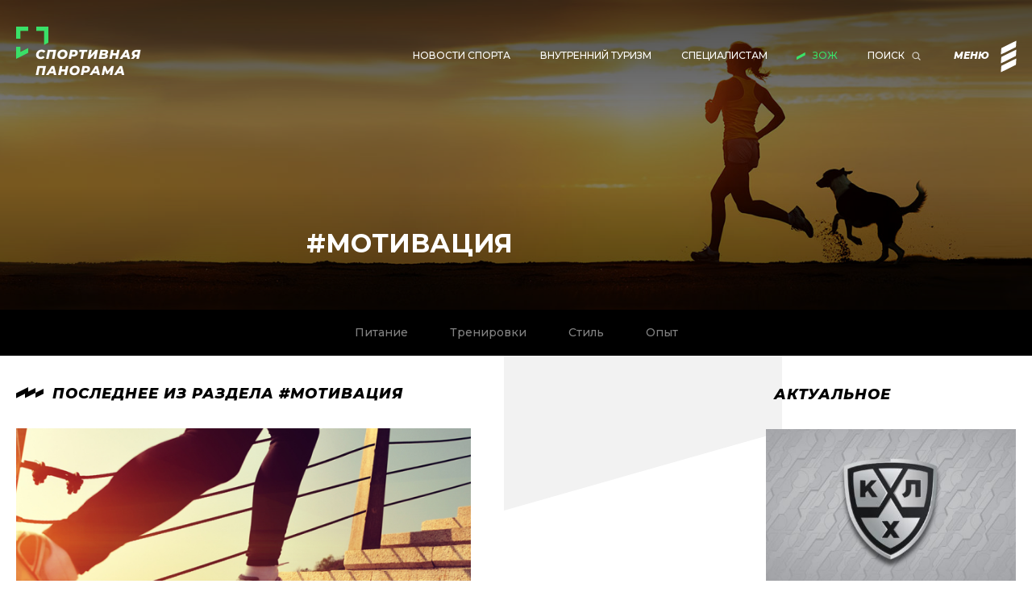

--- FILE ---
content_type: text/html; charset=utf-8
request_url: https://sportpanorama.by/zozh/motivatciia
body_size: 35773
content:
<!DOCTYPE html>
<html lang="ru">
<head>
<!-- Global site tag (gtag.js) - Google Analytics -->
<script async src="https://www.googletagmanager.com/gtag/js?id=UA-155879511-1"></script>
<script>
    window.dataLayer = window.dataLayer || [];
    function gtag(){dataLayer.push(arguments);}
    gtag('js', new Date());

    gtag('config', 'UA-155879511-1');
</script>
<!-- Yandex.Metrika counter -->
<script type="text/javascript">(function(m,e,t,r,i,k,a){m[i]=m[i]||function(){(m[i].a=m[i].a||[]).push(arguments)};
   m[i].l=1*new Date();
   for (var j = 0; j < document.scripts.length; j++) {if (document.scripts[j].src === r) { return; }}
   k=e.createElement(t),a=e.getElementsByTagName(t)[0],k.async=1,k.src=r,a.parentNode.insertBefore(k,a)})
   (window, document, "script", "https://mc.yandex.ru/metrika/tag.js", "ym");

   ym(98589597, "init", {
        clickmap:true,
        trackLinks:true,
        accurateTrackBounce:true,
        webvisor:true
   });</script>
<noscript><div><img src="https://mc.yandex.ru/watch/98589597" style="position:absolute; left:-9999px;" alt="" /></div></noscript>
<!-- /Yandex.Metrika counter -->
            <base href="/" />
    <meta charset="UTF-8">
    <title>мотивация - Спортивная панорама</title>
    <meta name="viewport" content="width=device-width, initial-scale=1">
        <meta name="description" content="">
    <!--The Open Graph protocol-->
    <meta property="og:type" content="website">
    <meta property="og:locale" content="ru_RU">
    <meta property="og:url" content="https://sportpanorama.by/zozh/motivatciia">
    <meta property="og:title" content="мотивация">
    <meta property="og:image" content="https://sportpanorama.by/Files/sections/health/health.jpg">
    <meta property="og:image:height" content="1024">
    <meta property="og:image:width" content="578">
        <meta property="og:description" content="">
    <meta property="og:site_name" content="Спортивная панорама">
    <!--Favicon-->
    <link rel="shortcut icon" href="favicon.ico">
    <link rel="apple-touch-icon-precomposed" sizes="144x144" href="apple-touch-icon-144x144.png" />
    <link rel="apple-touch-icon-precomposed" sizes="152x152" href="apple-touch-icon-152x152.png" />
    <link rel="icon" type="image/png" href="favicon-32x32.png" sizes="32x32" />
    <link rel="icon" type="image/png" href="favicon-16x16.png" sizes="16x16" />
    <meta name="application-name" content="Спортивная панорама" />
    <meta name="msapplication-TileColor" content="#FFFFFF" />
    <meta name="msapplication-TileImage" content="mstile-144x144.png" />
    <link href="https://fonts.googleapis.com/css?family=Montserrat:100,100i,200,200i,300,300i,400,400i,500,500i,600,600i,700,700i,800,800i,900,900i&display=swap" rel="stylesheet">
    <link href="/Content/site/css/styles?v=bkbiPDVMr3Ynse76ZipeU88pGW7JjP86YsAkkJvXMTI1" rel="stylesheet"/>

</head>
<body data-ng-app="clientApp">
        <section class="top-promo expandToggle" style="background-image: url('https://sportpanorama.by/Files/sections/health/health.jpg');">
            <header class="header search">
                <div class="header-main">
                    <a href="/" class="logo">
                        <img src="/Content/site/img/logo-new.png" alt="Спортивная панорама">
                    </a>
                    <ul class="main-menu">

                        

    <li class="main-menu-item ">
        <a href="/news">Новости спорта</a>
    </li>
    <li class="main-menu-item ">
        <a href="/tourism">Внутренний туризм</a>
    </li>
    <li class="main-menu-item ">
        <a href="/prof">Специалистам</a>
    </li>
    <li class="main-menu-item current">
        <a href="/zozh">ЗОЖ</a>
    </li>
<li class="main-menu-item ">
    <a href="/search">Поиск</a>
    <svg class="main-menu-icon" width="20" height="20" viewBox="0 0 20 20" fill="none" xmlns="http://www.w3.org/2000/svg">
        <path d="M12.5 12.5L14.9922 14.9922M13.5833 9.79167C13.5833 11.8857 11.8857 13.5833 9.79167 13.5833C7.69759 13.5833 6 11.8857 6 9.79167C6 7.69759 7.69759 6 9.79167 6C11.8857 6 13.5833 7.69759 13.5833 9.79167Z" stroke="" stroke-opacity="0.75" stroke-width="1.2" stroke-linecap="square" stroke-linejoin="round" />
    </svg>
</li>
                        <li class="main-menu-btn" id="menuExpand">
                            <span class="text">МЕНЮ</span>
                            <span class="menu-sandwich">
                                <span class="sdw1"></span>
                                <span class="sdw2"></span>
                                <span class="sdw3"></span>
                            </span>
                        </li>
                    </ul>
                </div>
                
                <div class="expand-menu">
                    <div class="main-part">
                        <ul class="main-menu">
                            

    <li class="main-menu-item ">
        <a href="/news">Новости спорта</a>
    </li>
    <li class="main-menu-item ">
        <a href="/tourism">Внутренний туризм</a>
    </li>
    <li class="main-menu-item ">
        <a href="/prof">Специалистам</a>
    </li>
    <li class="main-menu-item current">
        <a href="/zozh">ЗОЖ</a>
    </li>
<li class="main-menu-item ">
    <a href="/search">Поиск</a>
    <svg class="main-menu-icon" width="20" height="20" viewBox="0 0 20 20" fill="none" xmlns="http://www.w3.org/2000/svg">
        <path d="M12.5 12.5L14.9922 14.9922M13.5833 9.79167C13.5833 11.8857 11.8857 13.5833 9.79167 13.5833C7.69759 13.5833 6 11.8857 6 9.79167C6 7.69759 7.69759 6 9.79167 6C11.8857 6 13.5833 7.69759 13.5833 9.79167Z" stroke="" stroke-opacity="0.75" stroke-width="1.2" stroke-linecap="square" stroke-linejoin="round" />
    </svg>
</li>
                            
                        </ul>
                        <div class="menu-right">
                            <ul class="cat-menu">
                                        <li class="cat-menu-item">
            <a href="/zozh/pitanie">Питание</a>
        </li>
        <li class="cat-menu-item">
            <a href="/zozh/trenirovki">Тренировки</a>
        </li>
        <li class="cat-menu-item">
            <a href="/zozh/stil">Стиль</a>
        </li>
        <li class="cat-menu-item">
            <a href="/zozh/experience">Опыт</a>
        </li>
    <li>&nbsp;</li>

                            </ul>
                            <div class="footer-menu">
                                <p>
                                    <a href="/about" class="footer-link">О проекте</a>
                                </p>
                                <p>
                                    <a href="/contacts" class="footer-link">Обратная связь</a>
                                </p>
                                <p>
                                    <a href="/subscription" class="footer-link">Подписка</a>
                                </p>
                                <p>
                                    <a href="/advertising" class="footer-link">Реклама</a>
                                </p>
                                <div class="socials">
    
    <a href="https://www.instagram.com/sportpanorama_by_" class="soc-link inst" target="_blank">
        <svg width="36" height="36" viewBox="0 0 36 36" fill="none" xmlns="http://www.w3.org/2000/svg">
            <circle r="17" fill="white" cx="18" cy="18"></circle>
            <path d="M22.2199 9.44813C21.0996 9.41079 20.7635 9.37344 17.9627 9.37344C15.1618 9.37344 14.8257 9.37344 13.7054 9.44813C10.8672 9.56017 9.52282 10.9419 9.41079 13.7427C9.37344 14.8631 9.3361 15.1992 9.3361 18C9.3361 20.8008 9.3361 21.1369 9.41079 22.2573C9.52282 25.0581 10.8672 26.4398 13.7054 26.5519C14.8257 26.5892 15.1618 26.6266 17.9627 26.6266C20.7635 26.6266 21.0996 26.6266 22.2199 26.5519C25.0581 26.4398 26.4025 25.0581 26.5145 22.2573C26.5519 21.1369 26.5892 20.8008 26.5892 18C26.5892 15.1992 26.5892 14.8631 26.5145 13.7427C26.4025 10.9419 25.0954 9.59751 22.2199 9.44813ZM18 23.3776C15.0124 23.3776 12.6224 20.9502 12.6224 18C12.6224 15.0124 15.0498 12.6224 18 12.6224C20.9502 12.6224 23.3776 15.0498 23.3776 18C23.3776 20.9502 20.9876 23.3776 18 23.3776ZM23.6017 13.668C22.8921 13.668 22.332 13.1079 22.332 12.3983C22.332 11.6888 22.8921 11.1286 23.6017 11.1286C24.3112 11.1286 24.8714 11.6888 24.8714 12.3983C24.8714 13.0705 24.3112 13.668 23.6017 13.668ZM21.5104 18C21.5104 19.9419 19.9419 21.5104 18 21.5104C16.0581 21.5104 14.4896 19.9419 14.4896 18C14.4896 16.0581 16.0581 14.4896 18 14.4896C19.9419 14.4896 21.5104 16.0581 21.5104 18ZM18 0C8.06639 0 0 8.06639 0 18C0 27.9336 8.06639 36 18 36C27.9336 36 36 27.9336 36 18C36 8.06639 27.9336 0 18 0ZM28.4191 22.332C28.2697 26.1411 26.1411 28.2697 22.332 28.4191C21.2116 28.4564 20.8382 28.4938 18 28.4938C15.1618 28.4938 14.7884 28.4938 13.668 28.4191C9.85892 28.2697 7.73029 26.1411 7.54357 22.332C7.50622 21.2116 7.46888 20.8382 7.46888 18C7.46888 15.1618 7.46888 14.7884 7.54357 13.668C7.73029 9.85892 9.82158 7.73029 13.668 7.58091C14.7884 7.54357 15.1618 7.50622 18 7.50622C20.8382 7.50622 21.2116 7.50622 22.332 7.58091C26.1411 7.76763 28.2697 9.89627 28.4191 13.668C28.4564 14.7884 28.4938 15.1618 28.4938 18C28.4938 20.8382 28.4938 21.2116 28.4191 22.332Z" />
        </svg>
    </a>
    <a href="https://t.me/sportpanoramaby" class="soc-link tg" target="_blank">
        <svg width="36" height="36" viewBox="0 0 36 36" fill="none" xmlns="http://www.w3.org/2000/svg">
            <circle r="17" fill="white" cx="18" cy="18"></circle>
            <path d="M18,36C8,36,0,28,0,18S8,0,18,0s18,8,18,18S28,36,18,36z M27.5,9.7c-0.2-0.2-0.4-0.2-0.7-0.1 c-3.7,1.4-15,5.6-19.6,7.3C7,17,6.7,17.2,6.8,17.5c0,0.4,0.2,0.6,0.5,0.7c2.1,0.6,4.8,1.4,4.8,1.4s1.3,3.8,1.9,5.8 c0.1,0.2,0.3,0.4,0.5,0.5c0.2,0.1,0.5,0,0.7-0.2c1.1-1,2.7-2.5,2.7-2.5s3.1,2.3,4.9,3.5c0.2,0.2,0.6,0.2,1,0.1 c0.3-0.1,0.5-0.4,0.6-0.7c0.8-3.6,2.6-12.7,3.3-15.9C27.8,10.1,27.7,9.8,27.5,9.7z M15,21l-0.3,3.1l-1.5-4.9c0,0,6.7-4.3,10.4-6.7 c0.1-0.1,0.3,0,0.4,0.1c0.1,0.1,0.1,0.2-0.1,0.4C20.7,15.9,15,21,15,21z" />
        </svg>
    </a>
    
</div>
                            </div>
                            <div class="search-wrapper menu-search" data-search-wrapper data-search-mobile="true">
                                <button class="search-close" data-search-close>
                                    <svg width="9" height="13" viewBox="0 0 9 13" fill="none" xmlns="http://www.w3.org/2000/svg">
                                        <path d="M4.49221 6.36377L8.61006 2.24591L6.36396 -0.000192463L0 6.36377L6.36396 12.7277L8.61007 10.4816L4.49221 6.36377Z" fill="white" />
                                    </svg>
                                </button>
                                <form class="search" data-search action="/search">
                                    <div class="search-head">
                                        <input class="search-input" type="text" name="text" placeholder="Поиск">
                                        <button class="search-button search-submit" type="submit">
                                            <svg width="20" height="20" viewBox="0 0 20 20" fill="none" xmlns="http://www.w3.org/2000/svg">
                                                <path d="M12.5 12.5L14.9922 14.9922M13.5833 9.79167C13.5833 11.8857 11.8857 13.5833 9.79167 13.5833C7.69759 13.5833 6 11.8857 6 9.79167C6 7.69759 7.69759 6 9.79167 6C11.8857 6 13.5833 7.69759 13.5833 9.79167Z" stroke="" stroke-opacity="0.75" stroke-width="1.2" stroke-linecap="square" stroke-linejoin="round" />
                                            </svg>
                                        </button>
                                        <button class="search-button search-clean" type="button" data-search-clear>
                                            <svg width="20" height="20" viewBox="0 0 20 20" fill="none" xmlns="http://www.w3.org/2000/svg">
                                                <rect width="12.1368" height="1.5" transform="matrix(0.707107 -0.707107 -0.707107 -0.707107 6.06055 14.6426)" fill="" />
                                                <rect x="6.06055" y="5" width="12.1368" height="1.5" transform="rotate(45 6.06055 5)" fill="" />
                                            </svg>
                                        </button>
                                    </div>
                                </form>
                            </div>
                        </div>
                    </div>
                    <div class="info-part">
                        <div class="info-column">
                            <h5 class="def-headline">Главный редактор:</h5>
                            <p class="def-content">
                                <span>Зданович Владимир Александрович</span>
                                
                                <span>&nbsp;|&nbsp;</span>
                                <a href="mailto:info@sportpanorama.by">info@sportpanorama.by</a>
                            </p>
                        </div>
                        <div class="info-column">
                            <h5 class="def-headline">Размещение рекламы:</h5>
                            <p class="def-content">
                                <a href="mailto:sportpanorama.by@gmail.com">sportpanorama.by@gmail.com</a>
                            </p>
                        </div>
                        <div class="info-column">
                            <h5 class="def-headline mb">Подписка:</h5>
<form action="" class="b-subscribe-form header-menu-form" data-ng-controller="subscribeController">
    <input name="__RequestVerificationToken" type="hidden" value="QYrRivcMt1--y4ZQEJC23mI6CCsozIzxhR-lf2vvqdSbByesJ5XrQid6A1uZJgU4GxbENllWsXdPGCOEJGCat2rWtPA1" />
    <!-- .success || .error-->
    <input class="subscribe-input" data-ng-model="email" data-val="true" data-val-email="Неверно заполнен e-mail" data-val-required="Пожалуйста, укажите e-mail" id="Email" name="Email" placeholder="Введите ваш email" type="text" value="" />
    <input type="submit" class="b-button subscribe-submit" value="подписаться" data-ng-click="subscribe($event)"/>
    <span class="field-validation-valid error-message" data-valmsg-for="Email" data-valmsg-replace="true"></span>
    <p class="success-message">Подписка оформлена! Ждите наших новостей</p>
</form>

                        </div>
                    </div>
                </div>
            </header>
            
    <article class="top-headline-wrap">
            <h1 class="b-inner-top-headline">#мотивация</h1>
    </article>

        </section>
            <section class="categories-menu">
                <ul class="cat-menu-line">
                    
        

        <li class="cat-menu-item">
            <a href="/zozh/pitanie">Питание</a>
        </li>
        <li class="cat-menu-item">
            <a href="/zozh/trenirovki">Тренировки</a>
        </li>
        <li class="cat-menu-item">
            <a href="/zozh/stil">Стиль</a>
        </li>
        <li class="cat-menu-item">
            <a href="/zozh/experience">Опыт</a>
        </li>

    
                </ul>
            </section>
    <section class="main-content right-column-grey-shape bottom-boxes">
        


    <section class="right-side-column">
            <section class="content-section">
                <h2 class="b-def-headline">
                        <span class="icon">
                            <svg width="34" height="14" viewBox="0 0 34 14" fill="none" xmlns="http://www.w3.org/2000/svg">
                                <path fill-rule="evenodd" clip-rule="evenodd" d="M15 0.00012207L0 7.5345V13.5813L15 6.08824V0.00012207Z" />
                                <path fill-rule="evenodd" clip-rule="evenodd" d="M24 0.953247L11.0001 7.48299V13.5321L24 7.03812V0.953247Z" />
                                <path fill-rule="evenodd" clip-rule="evenodd" d="M34 2.00003L24 7.02295V13.0698L34 8.07439V2.00003Z" />
                            </svg>
                        </span>
                        Последнее из раздела #мотивация
                </h2>

                

<div class="content-right-column-grid">
    <div class="l-side">
        <div class="b-default-news-item large">
            <a href="/zozh/kontrol-po-planu-kak-sportsmenu-vdokhnovit-sebia-na-novye-rekordy" class="pic">
                <img src="Files/Thumbnails/kontrol-po-planu-kak-sportsmenu-vdokhnovit-sebia-na-novye-rekordy/cover3-preview650x430.png" alt="Контроль по плану. Как спортсмену вдохновить себя на новые рекорды?">
            </a>
            <span class="news-info">
                <span class="date">29.01.2021</span>
                <a href="/zozh/motivatciia" class="hashtag">#мотивация</a>
            </span>
            <a href="/zozh/kontrol-po-planu-kak-sportsmenu-vdokhnovit-sebia-na-novye-rekordy" class="news-headline">
                Контроль по плану. Как спортсмену вдохновить себя на новые рекорды?
            </a>
            <a href="/zozh/kontrol-po-planu-kak-sportsmenu-vdokhnovit-sebia-na-novye-rekordy" class="news-description">
                Тренировки не дают результата? Возможно, дело в неправильном режиме. Или в мотивации. Иногда бывает сложно понять, всё ли идёт по плану. Ориентироваться необходимо на конкретные показатели, которые характеризуют ваше развитие.
            </a>
        </div>
    </div>
    <div class="r-side">
            <div class="with-pic-wrap">
            </div>
            <div class="other-wrap">
            </div>
    </div>
</div>

<div class="content-three-columns-grid">
</div>
<div class="content-right-column-grid">
    <div class="l-side">
    </div>
    <div class="r-side">
        <div class="wrap">
        </div>
    </div>
</div>


                
                            </section>
        <aside class="right-column">
                <h2 class="b-def-headline"><a href="/actual">Актуальное</a></h2>
                <div class="mobile-slider">
                        <div class="b-default-news-item">
                            <a href="/actual/kkhl/turnirnaia-tablitcakhl" class="pic">
                                <img src="Files/Thumbnails/turnirnaia-tablitcakhl/кхл-preview470x310.jpg" alt="Турнирная таблица">
                            </a>
                            <span class="news-info">
                                <a href="/actual/kkhl" class="hashtag">#КХЛ</a>
                            </span>
                            <a href="/actual/kkhl/turnirnaia-tablitcakhl" class="news-headline">
                                Турнирная таблица
                            </a>
                        </div>
                        <div class="b-default-news-item">
                            <a href="/actual/betera-ekstraliga/turnirnaia-tablitcaliga" class="pic">
                                <img src="Files/Thumbnails/turnirnaia-tablitcaliga/betera экстра-лига-preview470x310.jpg" alt="Турнирная таблица">
                            </a>
                            <span class="news-info">
                                <a href="/actual/betera-ekstraliga" class="hashtag">#BETERA-ЭКСТРАЛИГА</a>
                            </span>
                            <a href="/actual/betera-ekstraliga/turnirnaia-tablitcaliga" class="news-headline">
                                Турнирная таблица
                            </a>
                        </div>
                    
                        <div class="b-default-news-item">
                            <a href="/actual/atp-tour/mirovoi-reitingatp" class="pic">
                                <img src="Files/Thumbnails/mirovoi-reitingatp/thumb_rect-preview470x310.png" alt="Мировой рейтинг">
                            </a>
                            <span class="news-info">
                                <a href="/actual/atp-tour" class="hashtag">#ATP TOUR</a>
                            </span>
                            <a href="/actual/atp-tour/mirovoi-reitingatp" class="news-headline">
                                Мировой рейтинг
                            </a>
                        </div>
                        <div class="b-default-news-item">
                            <a href="/actual/wta/mirovoi-reitingwta" class="pic">
                                <img src="Files/Thumbnails/mirovoi-reitingwta/WTA-preview470x310.png" alt="Мировой рейтинг">
                            </a>
                            <span class="news-info">
                                <a href="/actual/wta" class="hashtag">#WTA</a>
                            </span>
                            <a href="/actual/wta/mirovoi-reitingwta" class="news-headline">
                                Мировой рейтинг
                            </a>
                        </div>
                        <div class="b-default-news-item">
                            <a href="/actual/chempionat-belarusi-vysshaia-liga/turnirnaia-tablitca-chempbel" class="pic">
                                <img src="Files/Thumbnails/turnirnaia-tablitca-chempbel/Беларусбанк высшая лига-preview470x310.jpg" alt="Турнирная таблица">
                            </a>
                            <span class="news-info">
                                <a href="/actual/chempionat-belarusi-vysshaia-liga" class="hashtag">#Чемпионат Беларуси. Высшая лига</a>
                            </span>
                            <a href="/actual/chempionat-belarusi-vysshaia-liga/turnirnaia-tablitca-chempbel" class="news-headline">
                                Турнирная таблица
                            </a>
                        </div>
                    
                </div>
        </aside>

    </section>

<section class="b-bottom-plates-section">
    <div class="plate">
            <h3 class="b-def-headline">
        <a href="/archive">
            <span class="icon">
                <svg width="33" height="14" viewBox="0 0 33 14" fill="none" xmlns="http://www.w3.org/2000/svg">
                    <path fill-rule="evenodd" clip-rule="evenodd" d="M4.43965 0.108894L4.50076 11.2993L9.91898 13.9839L9.88254 2.8057L4.43965 0.108894Z" />
                    <path fill-rule="evenodd" clip-rule="evenodd" d="M13.5418 5.79357e-05L13.475 11.1905L18.8622 13.9368L18.9535 2.75888L13.5418 5.79357e-05Z" />
                    <path fill-rule="evenodd" clip-rule="evenodd" d="M22.4705 0.000204444L22.4931 11.1908L27.902 13.894L27.904 2.71572L22.4705 0.000204444Z" />
                </svg>
            </span>
            архив
        </a>
    </h3>
    <div class="b-archive">
        <div class="side" style="background-image: url('https://sportpanorama.by/Files/архив 2026/122xxuqtnn6hb1oedgfc66xjsid2zhgu.jpg')"></div>
        <div class="side">
            <div class="info">
                <span class="date">13 января</span>
                <span class="num">№3</span>
            </div>
            
            <a href="https://sportpanorama.by/Files/архив 2026/3.pdf" target="_blank" class="archive-headline">
                Золотой дубль
            </a>

            

            <a href="https://sportpanorama.by/Files/архив 2026/3.pdf" class="b-button download" target="_blank">скачать pdf</a>
        </div>
    </div>

    </div>
    <div class="plate">
        <h3 class="b-def-headline">
    <span class="icon">
        <svg width="34" height="18" viewBox="0 0 34 18" fill="none" xmlns="http://www.w3.org/2000/svg">
            <path fill-rule="evenodd" clip-rule="evenodd" d="M10 6.01172L0 11.0346V17.0815L10 12.0861V6.01172Z"></path>
            <path fill-rule="evenodd" clip-rule="evenodd" d="M22 0L12 5.02292V11.0697L22 6.07436V0Z"></path>
            <path fill-rule="evenodd" clip-rule="evenodd" d="M34 5.5L24 10.5229V16.5697L34 11.5744V5.5Z"></path>
        </svg>
    </span>
    подписка
</h3>
<div class="b-subscription" data-ng-controller="subscribeController">
    <form action="" class="b-subscribe-form">
        <input name="__RequestVerificationToken" type="hidden" value="Stgd6V1NwvVxy5EamXBVpdBMPkBXAGbWXTXeX5VEt8peUfU0rFy5SlRzZl6V_zIHH0b7OpSHxcJ7HAIeMM_jjUQ6PiA1" />
        <!-- .success || .error-->
        <input class="subscribe-input" data-ng-model="email" data-val="true" data-val-email="Неверно заполнен e-mail" data-val-required="Пожалуйста, укажите e-mail" id="Email" name="Email" placeholder="Введите ваш email" type="text" value="" />
        <input type="submit" class="b-button subscribe-submit" value="подписаться" data-ng-click="subscribe($event)" />
        <span class="field-validation-valid error-message" data-valmsg-for="Email" data-valmsg-replace="true"></span>
        <p class="success-message">Подписка оформлена! Ждите наших новостей</p>
    </form>
</div>
    </div>
</section>

    </section>
    
        <section class="wide-content-section">
            <section class="b-wide-article" style="background-image: url('https://sportpanorama.by/Files/sections/health/experience.jpg')">
                <div class="wide-article-content">
                    <div class="article-link-wrap">
                        <a href="/zozh/experience" class="article-name">Опыт</a>
                        <div class="article-description">
                                <p>Почему киберспорт может и должен считаться спортом: мнение социолога</p>
                                <p>Анастасия Дашкевич: бег как отдушина</p>
                        </div>
                    </div>
                </div>
            </section>
        </section>

    <footer class="footer">
        <section class="footer-top">
            <div class="footer-top-content">
                <div class="left-content">
                    <div class="copy">
                        &copy; 2019 - 2026 «Спортивная панорама»
                    </div>
                    <div class="licence">
                        <p>Учреждение "Редакция газеты "Спортивная Панорама". УНП 100897481. Режим оказания услуг - круглосуточно.</p>
                        <p>220004, Беларусь, Минск, проспект Победителей 23/1, пом. 904</p>
                        
                    </div>
                </div>
                <div class="info-column menu">
                    <p>
                        <a href="/about" class="footer-link">О проекте</a>
                    </p>
                    <p>
                        <a href="/contacts" class="footer-link">Обратная связь</a>
                    </p>
                    <p>
                        <a href="/subscription" class="footer-link">Подписка</a>
                    </p>
                    <p>
                        <a href="/advertising" class="footer-link">Реклама</a>
                    </p>
                    <div class="socials">
    
    <a href="https://www.instagram.com/sportpanorama_by_" class="soc-link inst" target="_blank">
        <svg width="36" height="36" viewBox="0 0 36 36" fill="none" xmlns="http://www.w3.org/2000/svg">
            <circle r="17" fill="white" cx="18" cy="18"></circle>
            <path d="M22.2199 9.44813C21.0996 9.41079 20.7635 9.37344 17.9627 9.37344C15.1618 9.37344 14.8257 9.37344 13.7054 9.44813C10.8672 9.56017 9.52282 10.9419 9.41079 13.7427C9.37344 14.8631 9.3361 15.1992 9.3361 18C9.3361 20.8008 9.3361 21.1369 9.41079 22.2573C9.52282 25.0581 10.8672 26.4398 13.7054 26.5519C14.8257 26.5892 15.1618 26.6266 17.9627 26.6266C20.7635 26.6266 21.0996 26.6266 22.2199 26.5519C25.0581 26.4398 26.4025 25.0581 26.5145 22.2573C26.5519 21.1369 26.5892 20.8008 26.5892 18C26.5892 15.1992 26.5892 14.8631 26.5145 13.7427C26.4025 10.9419 25.0954 9.59751 22.2199 9.44813ZM18 23.3776C15.0124 23.3776 12.6224 20.9502 12.6224 18C12.6224 15.0124 15.0498 12.6224 18 12.6224C20.9502 12.6224 23.3776 15.0498 23.3776 18C23.3776 20.9502 20.9876 23.3776 18 23.3776ZM23.6017 13.668C22.8921 13.668 22.332 13.1079 22.332 12.3983C22.332 11.6888 22.8921 11.1286 23.6017 11.1286C24.3112 11.1286 24.8714 11.6888 24.8714 12.3983C24.8714 13.0705 24.3112 13.668 23.6017 13.668ZM21.5104 18C21.5104 19.9419 19.9419 21.5104 18 21.5104C16.0581 21.5104 14.4896 19.9419 14.4896 18C14.4896 16.0581 16.0581 14.4896 18 14.4896C19.9419 14.4896 21.5104 16.0581 21.5104 18ZM18 0C8.06639 0 0 8.06639 0 18C0 27.9336 8.06639 36 18 36C27.9336 36 36 27.9336 36 18C36 8.06639 27.9336 0 18 0ZM28.4191 22.332C28.2697 26.1411 26.1411 28.2697 22.332 28.4191C21.2116 28.4564 20.8382 28.4938 18 28.4938C15.1618 28.4938 14.7884 28.4938 13.668 28.4191C9.85892 28.2697 7.73029 26.1411 7.54357 22.332C7.50622 21.2116 7.46888 20.8382 7.46888 18C7.46888 15.1618 7.46888 14.7884 7.54357 13.668C7.73029 9.85892 9.82158 7.73029 13.668 7.58091C14.7884 7.54357 15.1618 7.50622 18 7.50622C20.8382 7.50622 21.2116 7.50622 22.332 7.58091C26.1411 7.76763 28.2697 9.89627 28.4191 13.668C28.4564 14.7884 28.4938 15.1618 28.4938 18C28.4938 20.8382 28.4938 21.2116 28.4191 22.332Z" />
        </svg>
    </a>
    <a href="https://t.me/sportpanoramaby" class="soc-link tg" target="_blank">
        <svg width="36" height="36" viewBox="0 0 36 36" fill="none" xmlns="http://www.w3.org/2000/svg">
            <circle r="17" fill="white" cx="18" cy="18"></circle>
            <path d="M18,36C8,36,0,28,0,18S8,0,18,0s18,8,18,18S28,36,18,36z M27.5,9.7c-0.2-0.2-0.4-0.2-0.7-0.1 c-3.7,1.4-15,5.6-19.6,7.3C7,17,6.7,17.2,6.8,17.5c0,0.4,0.2,0.6,0.5,0.7c2.1,0.6,4.8,1.4,4.8,1.4s1.3,3.8,1.9,5.8 c0.1,0.2,0.3,0.4,0.5,0.5c0.2,0.1,0.5,0,0.7-0.2c1.1-1,2.7-2.5,2.7-2.5s3.1,2.3,4.9,3.5c0.2,0.2,0.6,0.2,1,0.1 c0.3-0.1,0.5-0.4,0.6-0.7c0.8-3.6,2.6-12.7,3.3-15.9C27.8,10.1,27.7,9.8,27.5,9.7z M15,21l-0.3,3.1l-1.5-4.9c0,0,6.7-4.3,10.4-6.7 c0.1-0.1,0.3,0,0.4,0.1c0.1,0.1,0.1,0.2-0.1,0.4C20.7,15.9,15,21,15,21z" />
        </svg>
    </a>
    
</div>
                </div>
                <div class="info-column add">
                    <h5 class="def-headline">Размещение рекламы:</h5>
                    <p class="def-content">
                        <a href="mailto:sportpanorama.by@gmail.com">sportpanorama.by@gmail.com</a>
                    </p>
                </div>
                <div class="info-column main-editor">
                    <h5 class="def-headline">Главный редактор:</h5>
                    <p class="def-content">
                        <span>Зданович Владимир Александрович</span>
                         <br>
                        <a href="mailto:info@sportpanorama.by">info@sportpanorama.by</a>
                    </p>
                </div>
            </div>
            <div class="footer-top-partners">
                
            </div>
        </section>
        <section class="footer-bottom">
            <a href="https://pras.by" target="_blank" class="made-by">
                <svg width="85" height="21" viewBox="0 0 85 21" fill="none" xmlns="http://www.w3.org/2000/svg">
                    <path d="M77.8934 20.4249C81.6792 20.4249 84.7482 17.2948 84.7482 13.4337C84.7482 9.57249 81.6792 6.44238 77.8934 6.44238C74.1076 6.44238 71.0386 9.57249 71.0386 13.4337C71.0386 17.2948 74.1076 20.4249 77.8934 20.4249Z" />
                    <path d="M56.2232 6.46982C56.7614 4.73644 58.3759 3.4653 60.2454 3.4653H68.1199C68.8281 3.4653 69.3946 2.88751 69.3946 2.16527C69.3946 1.44303 68.8281 0.865234 68.1199 0.865234H60.2454C56.5064 0.865234 53.4756 3.95642 53.4756 7.76985V9.06988H66.647C66.1088 10.861 64.4659 12.1611 62.6248 12.1611H54.7786C54.0704 12.1611 53.5039 12.7389 53.5039 13.4611C53.5039 14.1833 54.0704 14.7611 54.7786 14.7611H62.6248C66.3637 14.7611 69.3946 11.6122 69.3946 7.76985V6.46982H56.2232Z" />
                    <path d="M45.0349 0.865234H42.6839C38.9449 0.865234 35.8857 3.95642 35.8857 7.76985V13.49C35.8857 14.2122 36.4523 14.79 37.1604 14.79C37.8685 14.79 38.435 14.2122 38.435 13.49V9.06988H49.2554V13.49C49.2554 14.2122 49.8219 14.79 50.5301 14.79C51.2382 14.79 51.8047 14.2122 51.8047 13.49V7.76985C51.8047 3.95642 48.7739 0.865234 45.0349 0.865234ZM38.6333 6.46982C39.1715 4.73644 40.7861 3.4653 42.6556 3.4653H45.0066C46.9044 3.4653 48.4906 4.73644 49.0288 6.46982H38.6333Z" />
                    <path d="M34.2427 7.76985C34.2427 3.95642 31.2119 0.865234 27.4729 0.865234H25.1219C21.3829 0.865234 18.3237 3.95642 18.3237 7.76985V13.49C18.3237 14.2122 18.8902 14.79 19.5984 14.79C20.3065 14.79 20.873 14.2122 20.873 13.49V9.06988H25.4335L32.175 14.5011C32.4016 14.7034 32.6848 14.79 32.9681 14.79C33.3363 14.79 33.7045 14.6167 33.9595 14.2989C34.3844 13.75 34.2994 12.9122 33.7612 12.4789L29.5407 9.06988H34.2427V7.76985ZM21.0713 6.46982C21.6095 4.73644 23.2241 3.4653 25.1219 3.4653H27.4729C29.3707 3.4653 30.957 4.73644 31.4951 6.46982H21.0713Z" />
                    <path d="M9.88257 0.865234H2.03637C1.32823 0.865234 0.761719 1.44303 0.761719 2.16527C0.761719 2.88751 1.32823 3.4653 2.03637 3.4653H9.88257C11.7804 3.4653 13.3666 4.73644 13.9048 6.46982H3.25437H0.761719V13.49C0.761719 14.2122 1.32823 14.79 2.03637 14.79C2.74451 14.79 3.31102 14.2122 3.31102 13.49V9.06988H16.6807V7.76985C16.6807 3.95642 13.6215 0.865234 9.88257 0.865234Z" />
                </svg>
            </a>
            <span class="made-by">
                <span>
                    <a href="https://pras.by/ru/solutions/portals" target="_blank"><span>Разработка спортивного портала</span></a><span>—</span><a href="https://pras.by" target="_blank"><span>компания PRAS</span></a>
                </span>
            </span>
        </section>
    </footer>
    <script src="/bundles/jquery?v=8Oos0avDZyPg-cbyVzvkIfERIE1DGSe3sRQdCSYrgEQ1"></script>

    <script src="/bundles/jqueryval?v=Oaipzkoagm3IXeNi2xAv94Z9A4qZD_zgQ2Gu1c5GeQo1"></script>

    <script src="/bundles/scripts?v=ZlzHa0udfihoJ9avCLrDwJDWT4YPMkPQFMEL9v6OwOA1"></script>

    <script src="/bundles/angular-client?v=Z18H7lrQupfXsWFfNUid4NW5G3ipcqLvfcyjEcNYBy01"></script>

    
</body>
</html>


--- FILE ---
content_type: text/css; charset=utf-8
request_url: https://sportpanorama.by/Content/site/css/styles?v=bkbiPDVMr3Ynse76ZipeU88pGW7JjP86YsAkkJvXMTI1
body_size: 1483
content:
@import"vars.css";@import"normalize.css";@import"common.css";@import"lc-styles.css";@import"hovers.css";@import"header.css";@import"footer.css";@import"media.css";.glimpse,.glimpse *{z-index:99999}.b-wide-article .article-link-wrap .article-description{margin-bottom:0}.b-wide-article .article-link-wrap .article-description p{margin-bottom:.8rem}.cat-menu-item.current a{color:#ffcc01}.main-content.right-column-grey-shape:before{z-index:0}.b-article-content blockquote p{margin:0;font-size:2.4rem;line-height:3.2rem;font-weight:600}.b-article-content table tr{border:1px solid #f2f2f2}.b-article-content table tr td,.b-article-content table tr th{background-color:transparent!important;border:none}.b-article-content table td p,.b-article-content table th p{margin-bottom:0}.b-article-content.paid-article .subscription-alert{z-index:10}.b-extended-headline .team-logo img{width:96px;height:96px;border-radius:50%}.left-side-column .left-column .banner-wrap{z-index:2}.results-table .table-body .team-counts .default-count{text-align:center}.results-table .table-body .team-counts{position:relative}.b-archive{height:100%}.results-table .table-pic img{width:100%}.results-table .table-pic.square{border-radius:0}.results-table .table-body .table-line.white-border{border-color:#fff}.socials a.soc-link{background-color:transparent!important}.soc-link.tg svg{fill:#08c;transition:fill .3s}.soc-link.yt svg{fill:red;transition:fill .3s}.soc-link:hover svg{fill:#787878;transition:fill .3s}.licence p:not(:first-child){margin-top:7px}@media screen and (max-width:780px){.main-content.left-column-yellow-shape:before{z-index:-1}}.main-content.right-column-grey-shape:before{right:calc(50% - 330px)}

--- FILE ---
content_type: text/css
request_url: https://sportpanorama.by/Content/site/css/vars.css
body_size: -169
content:
:root {
    --default-color: #3AE269;
    --secondary-color: #3AE068;
}

--- FILE ---
content_type: text/css
request_url: https://sportpanorama.by/Content/site/css/common.css
body_size: 73831
content:
html {
    font: 400 62.5%/1.4 'Montserrat', sans-serif;
}

body {
    font-size: 1.4rem;
}

body>section {
    padding-left: calc(50% - 700px);
    padding-right: calc(50% - 700px);
}

body>section.wide-content-section {
    padding-left: 0;
    padding-right: 0;
}

* {
    outline: none;
}

a {
    color: #000;
    text-decoration: none;
    -webkit-transition: color 0.3s;
    -moz-transition: color 0.3s;
    -ms-transition: color 0.3s;
    -o-transition: color 0.3s;
    transition: color 0.3s;
}

a:hover {
    color: #787878;
}

ul,
ol {
    margin: 0;
    padding: 0;
    list-style-type: none;
}

h1,
h2,
h3,
h4,
h5,
h6,
p {
    margin: 0;
    padding: 0;
}

a {
    text-decoration: none;
    color: #000;
}

* {
    -webkit-box-sizing: border-box;
    -moz-box-sizing: border-box;
    box-sizing: border-box;
}

.scroll-hidden {
    overflow: hidden;
}


/* 404 PAGE -----------------------------------------------------------------------
-------------------------------------------------------------------------------*/

.page404 {
    min-height: calc(100vh - 38.1rem);
    position: relative;
    padding: 5rem 0 3rem;
    background: url("../img/404-bg.jpg") no-repeat 50% 50% / cover;
    overflow: hidden;
    height: 57rem;
}

.page404:before {
    content: '';
    display: block;
    position: absolute;
    width: 100%;
    height: 100%;
    left: 0;
    top: 0;
    background: linear-gradient(rgba(0, 0, 0, 0.4), rgba(0, 0, 0, 0) 40%, rgba(0, 0, 0, 0) 60%, rgba(0, 0, 0, 0.4));
}

.page404 .top-wrap {
    position: relative;
    z-index: 2;
    text-align: center;
}

.page404 .logo {
    display: block;
    width: 169px;
    height: 68px;
    margin: 0 auto 3rem;
}

.page404 .logo img {
    width: 100%;
}

.page404 .error-text {
    font-size: 1.8rem;
    color: var(--default-color);
    max-width: 38rem;
    margin: 0 auto;
}

.page404 .error-404 {
    font-size: 10rem;
    letter-spacing: 4.5rem;
    font-weight: 700;
    color: #fff;
    padding-left: 4rem;
    max-width: 38rem;
    margin: 0 auto;
}

.page404 .bottom-wrap {
    width: 100%;
    position: absolute;
    z-index: 2;
    bottom: 0;
    left: 0;
}

.page404 .bottom-wrap .headline-wrap {
    padding: 0 calc(50% - 700px);
}

.page404 .bottom-wrap .news-line-white {
    padding: 0 calc(50% - 700px);
    overflow: hidden;
    white-space: nowrap;
}

.page404 .bottom-wrap .b-default-news-item {
    display: inline-block;
    vertical-align: top;
    white-space: normal;
    max-width: 30rem;
    margin-right: 5rem;
}

.page404 .bottom-wrap .b-default-news-item .news-info .date {
    color: #828282;
    border-right: 1px solid #828282;
}

.page404 .bottom-wrap .b-default-news-item .news-info .hashtag {
    color: #fff;
}

.page404 .bottom-wrap .b-default-news-item .news-headline {
    color: #fff;
}

/* top promo section -----------------------------------------------------------------------
-------------------------------------------------------------------------------*/


.top-promo {
    position: relative;
    background-position: 50% 50%;
    background-repeat: no-repeat;
    -webkit-background-size: cover;
    background-size: cover;
    transition: background 0.3s;
}

.top-promo.search {
    background-color: #1F1F1F;
}

.top-promo.search::before,
.top-promo.search::after {
    display: none
}

.top-promo:before,
.top-promo:after {
    content: '';
    display: block;
    position: absolute;
    left: 0;
    top: 0;
    width: 100%;
    height: 100%;
}

.top-promo:before {
    background: rgba(0, 0, 0, 0.5);
    transition: background 0.3s;
}

.top-promo:after {
    background: linear-gradient(rgba(0, 0, 0, 0.4), rgba(0, 0, 0, 0) 40%, rgba(0, 0, 0, 0) 60%, rgba(0, 0, 0, 0.4));
}

.top-promo.fade:before {
    background: rgba(0, 0, 0, 0.65);
}


/* MAIN SLIDER -----------------------------------------------------------------------
-------------------------------------------------------------------------------*/

.main-slider {
    width: 100%;
    height: 53rem;
    position: relative;
    z-index: 2;
    overflow: hidden;
    padding: 20rem 20% 0 25%;
}

.main-slider .main-slider-item {
    width: 100%;
    height: 100%;
    display: inline-block;
}


/* SLIDER DOTS -----------------------------------------------------------------------
-------------------------------------------------------------------------------*/


.slider-dots {
    position: absolute;
    right: calc(50% - 700px);
    top: 50%;
    transform: translateY(-50%);
    z-index: 10000;
}

.slider-dots li {
    display: block;
    position: relative;
    width: 10px;
    height: 3rem;
    margin-bottom: 0.5rem;
    cursor: pointer;
}

.slider-dots li:before {
    content: '';
    display: block;
    position: absolute;
    width: 1px;
    height: 100%;
    left: 50%;
    background: rgba(255, 255, 255, 0.3);
}

.slider-dots li button {
    display: none;
}

.slider-dots li .progress-bar {
    display: block;
    opacity: 0;
    position: absolute;
    width: 1px;
    top: 0;
    left: 50%;
    background: #fff;
}

.slider-dots li.slick-active {
    right: 0.5rem;
    height: 5rem;
}

.slider-dots li.slick-active .progress-bar {
    opacity: 1;
}



/* categories-menu -----------------------------------------------------------------------
-------------------------------------------------------------------------------*/

.categories-menu {
    background: #000;
    padding-top: 1.3rem;
    padding-bottom: 1.3rem;
}

.categories-menu .cat-menu-line {
    display: flex;
    flex-direction: row;
    align-items: center;
    justify-content: center;
    overflow: auto;
    white-space: nowrap;
}

.categories-menu .cat-menu-item {
    padding: 0.6rem 2.6rem;
}

.categories-menu .cat-menu-item a {
    color: #828282;
    font-size: 1.4rem;
    font-weight: 500;
    transition: color 0.3s;
    text-decoration: none;
}

.categories-menu .cat-menu-item.other {
    padding-right: 1.5rem;
    padding-left: 1.5rem;
    margin-left: 1rem;
    border: 1px solid rgba(130, 130, 130, 0.5);
}

.categories-menu .with-select .cat-menu-item.current a,
.categories-menu .with-select .cat-menu-item.current a:hover {
    color: var(--default-color);
}

.categories-menu .with-select .cat-menu-item.current:before {
    content: '';
    display: inline-block;
    vertical-align: middle;
    width: 2rem;
    height: 1.6rem;
    background-image: url("data:image/svg+xml,%3Csvg width='11' height='11' viewBox='0 0 11 11' fill='none' xmlns='http://www.w3.org/2000/svg'%3E%3Cpath fill-rule='evenodd' clip-rule='evenodd' d='M10.7706 0.826172L0 6.605V10.1826L10.7706 4.42004V0.826172Z' fill='%233AE269'/%3E%3C/svg%3E%0A");
    background-repeat: no-repeat;
    background-position: 0 50%;
}

/* main-content grid -----------------------------------------------------------------------
-------------------------------------------------------------------------------*/

.main-content {
    position: relative;
    overflow: hidden;
}

.wide-content-section+.main-content {
    padding-top: 3rem;
}

.right-side-column,
.left-side-column {
    padding-bottom: 3rem;
    position: relative;
    display: flex;
    flex-direction: row;
    align-items: stretch;
    justify-content: space-between;
    flex-wrap: wrap;
}

.right-side-column .right-column {
    position: relative;
}

.right-side-column .right-column,
.left-side-column .left-column {
    width: 25%;
    padding-top: 3.6rem;
}

.right-side-column .content-section,
.left-side-column .content-section {
    width: 75%;
    padding-top: 3.6rem;
}

.right-side-column .right-column-head,
.left-side-column .left-column-head {
    text-align: center;
    padding: 0 3rem;
}

.right-side-column .right-column-head .b-def-headline,
.left-side-column .left-column-head .b-def-headline {
    padding-bottom: 0;
}

.main-content.left-column-yellow-shape:before {
    content: '';
    display: block;
    position: absolute;
    width: 40%;
    padding: 38rem 0 0 0;
    left: calc(50% - 350px);
    transform: translateX(-100%);
    top: 0;
    background: var(--default-color);
    -webkit-clip-path: polygon(0 0, 100% 0, 100% 93px, 0 100%);
    clip-path: polygon(0 0, 100% 0, 100% 93px, 0 100%);
    z-index: 2;
}

.main-content.right-column-white-shape:before,
.main-content.left-column-white-shape:before {
    content: '';
    display: block;
    position: absolute;
    width: 100%;
    padding: 55% 0 0 0;
    left: calc(50% - 350px);
    transform: translateX(-100%);
    top: 0;
    background: #fff;
    -webkit-clip-path: polygon(0 0, 100% 0, 100% 0, 0 100%);
    clip-path: polygon(0 0, 100% 0, 100% 0, 0 100%);
    z-index: 2;
}

.main-content.right-column-white-shape:after,
.main-content.left-column-white-shape:after {
    content: '';
    display: block;
    position: absolute;
    width: 100%;
    height: 100%;
    left: calc(50% - 350px);
    transform: translateX(-100%);
    top: 0;
    background: #F2F2F2;
    z-index: 1;
}

.main-content.right-column-grey-shape:before {
    content: '';
    display: block;
    position: absolute;
    width: 50%;
    padding: 15% 0 0 0;
    right: calc(50% - 350px);
    transform: translateX(100%);
    top: 0;
    background: #F2F2F2;
    -webkit-clip-path: polygon(0 0, 100% 0, 0 100%);
    clip-path: polygon(0 0, 100% 0, 0 100%);
    z-index: 2;
}

.main-content.right-column-yellow-grey-shape:before {
    content: '';
    display: block;
    position: absolute;
    width: 74rem;
    padding: 175px 0 0 0;
    right: calc(50% - 350px);
    transform: translateX(100%);
    top: 0;
    background: var(--default-color);
    -webkit-clip-path: polygon(0 0, 100% 0, 100% 0, 0 100%);
    clip-path: polygon(0 0, 100% 0, 100% 0, 0 100%);
    z-index: 2;
}

.main-content.right-column-yellow-grey-shape:after {
    content: '';
    display: block;
    position: absolute;
    width: 100%;
    height: calc(100% - 20rem);
    right: calc(50% - 330px);
    -webkit-clip-path: polygon(0 400px, 100% 0, 100% 100%, 0% 100%);
    clip-path: polygon(0 400px, 100% 0, 100% 100%, 0% 100%);
    transform: translateX(100%);
    top: 20rem;
    background: #F2F2F2;
    z-index: 1;
}

.main-content.right-column-white-shape:before {
    width: 30%;
    padding: 15% 0 0 0;
}

.main-content.right-column-white-shape:before,
.main-content.right-column-white-shape:after {
    left: auto;
    right: calc(50% - 330px);
    transform: translateX(100%);
}

.main-content.right-column-white-shape .right-column,
.main-content.left-column-white-shape .left-column {
    position: relative;
    z-index: 3;
}




/* Left side headlines -----------------------------------------------------------------------
-------------------------------------------------------------------------------*/

.left-column-yellow-shape .left-column .results-headline {
    position: relative;
    z-index: 3;
}



.right-column-yellow-grey-shape .right-column .results-headline+.calendar-select {
    padding: 0 0 3.8rem 0;
    margin-top: -0.4rem;
}

.right-column-yellow-grey-shape .right-column .results-table.first-in-column .table-header {
    padding: 0 0 1.5rem;
}

.right-column-yellow-grey-shape .right-column .results-table {
    margin-bottom: 4rem;
}

.left-column-yellow-shape .left-column .results-headline+.calendar-select {
    padding: 2rem 0 0 0;
}



/* calendar select -----------------------------------------------------------------------
-------------------------------------------------------------------------------*/

.calendar-select {
    position: relative;
    text-align: center;
    border-right: 1px solid #F2F2F2;
}

.calendar-select .select-custom-wrap {
    position: relative;
    z-index: 3;
}

.calendar-select .select-wrap {
    max-width: 20rem;
    margin: 0 auto;
    position: relative;
}

.calendar-select .select-btn {
    position: relative;
    text-align: left;
    display: block;
    padding: 0 5.4rem 0 4.4rem;
    background-color: #000;
    background-image: url("data:image/svg+xml,%3Csvg width='15' height='15' viewBox='0 0 15 15' fill='none' xmlns='http://www.w3.org/2000/svg'%3E%3Cpath d='M12.5 12.5H10V10H12.5V12.5ZM8.75 6.25H6.25V8.75H8.75V6.25ZM12.5 6.25H10V8.75H12.5V6.25ZM5 10H2.5V12.5H5V10ZM8.75 10H6.25V12.5H8.75V10ZM5 6.25H2.5V8.75H5V6.25ZM15 1.25V15H0V1.25H1.875V1.875C1.875 2.56437 2.43563 3.125 3.125 3.125C3.81437 3.125 4.375 2.56437 4.375 1.875V1.25H10.625V1.875C10.625 2.56437 11.1856 3.125 11.875 3.125C12.5644 3.125 13.125 2.56437 13.125 1.875V1.25H15ZM13.75 5H1.25V13.75H13.75V5ZM12.5 0.625C12.5 0.28 12.2206 0 11.875 0C11.5294 0 11.25 0.28 11.25 0.625V1.875C11.25 2.22 11.5294 2.5 11.875 2.5C12.2206 2.5 12.5 2.22 12.5 1.875V0.625ZM3.75 1.875C3.75 2.22 3.47062 2.5 3.125 2.5C2.77938 2.5 2.5 2.22 2.5 1.875V0.625C2.5 0.28 2.77938 0 3.125 0C3.47062 0 3.75 0.28 3.75 0.625V1.875Z' fill='%233AE068'/%3E%3C/svg%3E%0A");
    background-repeat: no-repeat;
    background-position: 2rem 50%;
    font-size: 1.4rem;
    line-height: 4.5rem;
    font-weight: 700;
    color: var(--default-color);
    text-transform: uppercase;
    -webkit-transition: all 0.3s;
    -moz-transition: all 0.3s;
    -ms-transition: all 0.3s;
    -o-transition: all 0.3s;
    transition: all 0.3s;
    cursor: pointer;
}

.calendar-select .select-btn:after {
    content: '';
    display: block;
    width: 1.4rem;
    height: 1.4rem;
    background-image: url("data:image/svg+xml,%3Csvg width='13' height='13' viewBox='0 0 13 13' fill='none' xmlns='http://www.w3.org/2000/svg'%3E%3Cpath d='M6.36426 8.23631L2.2464 4.11845L0.000296891 6.36455L6.36426 12.7285L12.7282 6.36455L10.4821 4.11845L6.36426 8.23631Z' fill='%233AE068'/%3E%3C/svg%3E%0A");
    background-repeat: no-repeat;
    background-position: 50% 50%;
    position: absolute;
    right: 1.5rem;
    top: 50%;
    -webkit-transition: all 0.3s;
    -moz-transition: all 0.3s;
    -ms-transition: all 0.3s;
    -o-transition: all 0.3s;
    transition: all 0.3s;
    margin-top: -1rem;
}

.calendar-select .select-hidden {
    display: none;
    visibility: hidden;
}

.calendar-select .select-options {
    display: none;
    text-align: left;
    position: absolute;
    width: 100%;
    top: 100%;
}

.calendar-select .select-options li {
    position: relative;
    display: block;
    padding: 0 4rem 0 4.4rem;
    background-color: #000;
    font-size: 1.4rem;
    line-height: 4.5rem;
    font-weight: 700;
    color: var(--default-color);
    text-transform: uppercase;
    -webkit-transition: all 0.3s;
    -moz-transition: all 0.3s;
    -ms-transition: all 0.3s;
    -o-transition: all 0.3s;
    transition: all 0.3s;
    cursor: pointer;
}

.calendar-select .select-options li.active,
.calendar-select .select-options li:hover {
    color: #828282;
}

.calendar-select .select-btn:hover:after {
    border-color: #828282;
    background-image: url("data:image/svg+xml,%3Csvg width='13' height='13' viewBox='0 0 13 13' fill='none' xmlns='http://www.w3.org/2000/svg'%3E%3Cpath d='M6.36426 8.23631L2.2464 4.11845L0.000296891 6.36455L6.36426 12.7285L12.7282 6.36455L10.4821 4.11845L6.36426 8.23631Z' fill='%23828282'/%3E%3C/svg%3E%0A");
}

.calendar-select .select-btn:active:after,
.calendar-select .select-btn.active:after {
    border-color: #787878;
    margin-top: -0.5rem;
    transform: rotate(-180deg);
}




/* mobile slider -----------------------------------------------------------------------
-------------------------------------------------------------------------------*/


.mobile-slider {
    position: relative;
    overflow: hidden;
}

.mobile-slider .mob-dots {
    display: block;
    text-align: center;
    padding-top: 20px;
}

.mobile-slider .mob-dots>li {
    position: relative;
    width: 22px;
    display: inline-block;
    margin: 0 4px 0 0;
    transition: all 0.3s;
}

.mobile-slider .mob-dots>li:before {
    content: '';
    display: block;
    position: absolute;
    width: 100%;
    top: 0;
    height: 1px;
    background: rgba(0, 0, 0, 0.4);
    transition: all 0.3s;
}

.mobile-slider .mob-dots>li button {
    opacity: 0;
    height: 10px;
}

.mobile-slider .mob-dots>li.slick-active {
    width: 35px;
}

.mobile-slider .mob-dots>li.slick-active:before {
    background: rgba(0, 0, 0, 1);
    top: 4px;
}

.banners-mobile {
    display: none;
}

.b-banner.mobile {
    display: none;
}

.b-banner.mobile:not(:last-child) {
    margin-bottom: 2rem;
}


/* results table -----------------------------------------------------------------------
-------------------------------------------------------------------------------*/

.results-table {}

.results-table+.b-banner,
.results-table+.banner-wrap {
    margin-top: 4rem;
}

.results-table .table-header {
    padding: 3.8rem 1rem;
    text-align: center;
}

.results-table.first-in-column .table-header {
    border-right: 1px solid #F2F2F2;
    border-left: 1px solid #F2F2F2;
}

.results-table .table-main-headline {
    font-size: 2.4rem;
    font-weight: 700;
    padding-bottom: 3.5rem;
    line-height: 1.3;
    position: relative;
    z-index: 3;
}

.results-table .table-main-headline a {
    color: #000;
}

.results-table .table-pic {
    width: 5.6rem;
    height: 5.6rem;
    overflow: hidden;
    text-align: center;
    line-height: 0;
    border-radius: 50%;
    margin: 0 auto 1.1rem;
}

.results-table .table-pic img {
    min-width: 100%;
    min-height: 100%;
}

.results-table .table-name {
    font-size: 1.6rem;
    font-weight: 500;
    margin-bottom: 0.5rem;
}

.results-table .table-sub-head a,
.results-table .table-sub-head {
    font-size: 1.3rem;
    font-weight: 500;
    color: #828282;
}


.results-table .table-body {
    border: 1px solid #F2F2F2;
}

.results-table.first-in-column .table-body {
    border-top: none;
}

.results-table .table-body .table-line {
    padding: 0.5rem 1rem 0.5rem 1.5rem;
    display: flex;
    flex-direction: row;
    align-items: center;
    justify-content: space-between;
    border-top: 1px solid #F2F2F2;
    transition: all 0.3s;
    cursor: pointer;
}

.results-table .table-body .table-line:first-child {
    border-top: none;
}

.results-table.first-in-column .table-body .table-line:first-child {
    border-top: 1px solid #F2F2F2;
}

.results-table .table-body .table-line:hover {
    position: relative;
    z-index: 2;
    box-shadow: 0 0 15px rgba(0, 0, 0, 0.15);
}

.results-table .table-body .table-line.double {
    display: block;
}

.results-table .table-body .table-line.double .line {
    display: flex;
    flex-direction: row;
    align-items: center;
    justify-content: space-between;
}

.results-table .table-body .table-line.double .line:first-child {
    padding-bottom: 4px;
}

.results-table .table-body .table-line.double .line:last-child {
    padding-top: 4px;
}

.results-table .table-body .table-line.double .line.best .team-name,
.results-table .table-body .table-line.double .line.best .default-count {
    font-weight: 700;
    position: relative;
}

.results-table .table-body .table-line.double .line:first-child .default-count:after {
    content: '';
    display: block;
    width: 12px;
    height: 1px;
    background: #000;
    position: absolute;
    right: calc((100% - 1.3rem)/2);
    bottom: -13px;
    margin-right: -6px;
}

.results-table .table-body .table-line.double.date {
    position: relative;
    padding-right: 8rem;
}

.results-table .table-body .table-line.double.date .date-wrap {
    text-align: right;
    position: absolute;
    right: 1rem;
    top: 50%;
    transform: translateY(-50%);
}

.results-table .table-body .table-line.double.date .date-wrap .date {
    font-size: 1.3rem;
    color: #828282;
    line-height: 1.3rem;
}

.results-table .table-body .table-line.double.date .date-wrap .time {
    font-size: 1.3rem;
    color: #000;
    line-height: 2.2rem;
}

.results-table .table-body .arrow.up {
    width: 0.8rem;
    height: 0.8rem;
    border-top: 3px solid var(--secondary-color);
    border-left: 3px solid var(--secondary-color);
    transform: rotate(45deg);
    margin-right: 1.5rem;
}

.results-table .table-body .arrow.down {
    width: 0.8rem;
    height: 0.8rem;
    border-top: 3px solid #000;
    border-left: 3px solid #000;
    transform: rotate(-135deg);
    margin-right: 1.5rem;
}

.results-table .table-body .dash {
    width: 10px;
    height: 3px;
    background: #C4C4C4;
    margin-right: 1.5rem;
}

.results-table .table-body .num {
    font-size: 1.3rem;
    font-weight: 500;
    text-align: center;
    min-width: 1rem;
    margin-right: 1.5rem;
}


.results-table .table-body .team-icon,
.results-table .table-body .team-flag {
    position: relative;
    width: 3.6rem;
    height: 3.6rem;
    border: 1px solid #E0E0E0;
    border-radius: 50%;
    overflow: hidden;
    margin-right: 1rem;
    text-align: center;
    flex-shrink: 0;
}

.results-table .table-body .team-flag {
    line-height: 0;
}

.results-table .table-body .team-icon img {
    position: absolute;
    left: 50%;
    top: 50%;
    transform: translate(-50%, -50%);
    max-width: 2.5rem;
    max-height: 2.5rem;
}

.results-table .table-body .team-flag img {
    position: absolute;
    left: 50%;
    top: 50%;
    transform: translate(-50%, -50%);
    min-width: 100%;
    height: 3.6rem;
}

.results-table .table-body .team-name {
    flex: 1 1 auto;
    font-size: 1.3rem;
    font-weight: 500;
}

.results-table .table-body .team-counts {
    flex-shrink: 0;
}

.results-table .table-body .team-counts .minus-count,
.results-table .table-body .team-counts .plus-count {
    margin-left: 1.3rem;
    padding: 0 0.8rem;
    line-height: 2rem;
    font-size: 1rem;
    font-weight: 700;
    display: inline-block;
    vertical-align: baseline;
    min-width: 3.3rem;
    text-align: center;
}

.results-table .table-body .team-counts .plus-count {
    background: var(--default-color);
}

.results-table .table-body .team-counts .minus-count {
    background: #E0E0E0;
}

.results-table .table-body .team-counts .default-count {
    font-size: 1.3rem;
    font-weight: 500;
    padding-left: 1.3rem;
    min-width: 4.3rem;
    text-align: right;
    display: inline-block;
    vertical-align: baseline;
}

.results-table .table-body .team-coins {
    position: relative;
    font-size: 0;
    letter-spacing: 0;
}

.results-table .table-body .team-coins .coin {
    display: inline-block;
    vertical-align: middle;
    width: 3.6rem;
    height: 3.6rem;
    line-height: 3.4rem;
    text-align: center;
    background: #fff;
    border: 1px solid transparent;
    font-size: 1.3rem;
    letter-spacing: normal;
    font-weight: 700;
    border-radius: 50%;
    position: relative;
    margin-right: -1rem;
}

.results-table .table-body .team-coins .coin.gold {
    border-color: var(--default-color);
    color: var(--default-color);
    z-index: 3;
}

.results-table .table-body .team-coins .coin.silver {
    border-color: #C4C4C4;
    color: #C4C4C4;
    z-index: 2;
}

.results-table .table-body .team-coins .coin.bronze {
    border-color: #DA825C;
    color: #DA825C;
    z-index: 1;
}

.results-table .table-body .team-coins .coin:last-child {
    margin-right: 0;
}





/* CONTENT SECTION GRID -----------------------------------------------------------------------
-------------------------------------------------------------------------------*/

.left-side-column .content-section {
    padding: 3.5rem 0 3.5rem 4%;
}

.right-side-column .content-section {
    padding: 3.5rem 5% 3.5rem 0;
}

.content-section .content-right-column-grid {
    display: flex;
    flex-direction: row;
    align-items: stretch;
    justify-content: space-between;
}

.content-section .content-right-column-grid .l-side {
    width: 65%;
    display: flex;
}

.content-section .content-right-column-grid .r-side {
    width: 30%;
    display: flex;
    flex-direction: column;
}




.content-section .content-three-columns-grid {
    display: flex;
    flex-direction: row;
    align-items: stretch;
    justify-content: space-between;
}

.content-section .content-three-columns-grid .column {
    width: 30%;
    display: flex;
}


.content-section .two-columns-grid {
    display: flex;
    flex-direction: row;
    align-items: stretch;
    justify-content: space-between;
    flex-wrap: wrap;
}

.content-section .two-columns-grid .column {
    display: flex;
    flex-basis: 48%;
}



.content-two-columns {
    display: flex;
    flex-direction: row;
    align-items: stretch;
    justify-content: space-between;
}

.content-two-columns .column {
    width: 48%;
    margin-bottom: 5rem;
}

.content-two-columns.grey .column {
    padding: 1rem 1.5rem 2rem;
    background: #F2F2F2;
}




.content-plates-wrap {
    display: flex;
    flex-direction: row;
    align-items: stretch;
    justify-content: space-between;
    flex-wrap: wrap;
}

.content-plates-wrap .box {
    margin-bottom: 3rem;
    display: flex;
    width: 30%;
}


/* Inner page grid -----------------------------------------------------------------------
-------------------------------------------------------------------------------*/


.top-headline-wrap {
    padding-top: 12rem;
    padding-bottom: 6rem;
    text-align: left;
    position: relative;
    z-index: 2;
    margin-left: 29%;
    margin-right: 25%;
}

.top-headline-wrap.large {
    padding-top: 22rem;
    padding-bottom: 13rem;
}

.top-headline-wrap .breadcrumbs {
    margin-bottom: 1rem;
}

.top-headline-wrap .breadcrumbs,
.top-headline-wrap .breadcrumbs a {
    font-size: 1.2rem;
    font-weight: 300;
    color: #fff;
}

.top-headline-wrap .breadcrumbs a.hashtag {
    text-transform: uppercase;
}

.top-headline-wrap.article {
    width: 75%;
    margin: 0;
    padding-right: 5%;
}

.top-headline-wrap.article .article-header {
    max-width: 750px;
    margin: 0 auto;
}



.select-wrapper {
    margin-bottom: 4rem;
}

.select-wrapper .select {
    display: inline-block;
}

.content-button-wrap {
    padding: 3rem 0 8rem;
    text-align: center;
}

.content-text-about {
    padding-top: 5rem;
    padding-bottom: 3rem;
}

.content-text-about .b-def-headline {
    padding-bottom: 2.5rem;
}

.content-text-about .text-about {
    font-size: 1.8rem;
    letter-spacing: 1px;
}

.content-text-about .text-about .about-team {
    display: block;
    padding: 1rem 0 0 0;
    font-size: 1.8rem;
    font-weight: 500;
}

.content-text-about .text-about .line-name {
    font-size: 1.3rem;
    color: #828282;
}





/* BLOCKS -----------------------------------------------------------------------
-------------------------------------------------------------------------------*/

.b-inner-top-headline {
    font-size: 3.2rem;
    color: #fff;
    text-transform: uppercase;
    font-weight: 700;
}

.b-def-headline {
    position: relative;
    padding: 3rem 0;
    font-size: 1.8rem;
    font-weight: 800;
    font-style: italic;
    letter-spacing: 1px;
    text-transform: uppercase;
    color: #000;
    z-index: 3;
}

.right-column .b-def-headline {
    padding-top: 0;
}

.right-column-yellow-grey-shape .right-column .b-def-headline,
.right-column-grey-shape .right-column .b-def-headline {
    margin-left: 1rem;
    z-index: 3;
}

.right-column-yellow-grey-shape .right-column .b-default-news-item,
.right-column-grey-shape .right-column .b-default-news-item {
    z-index: 3;
    position: relative;
}

.b-def-headline {
    position: relative;
    padding: 0 0 3rem 0;
    font-size: 1.8rem;
    font-weight: 800;
    font-style: italic;
    letter-spacing: 1px;
    text-transform: uppercase;
    color: #000;
}

.b-def-headline a {
    color: #000;
}

.b-def-headline.white,
.b-def-headline.white a {
    color: #fff;
}

.b-def-headline .resource {
    color: #000;
    font-weight: 400;
}

.b-def-headline .icon {
    display: inline-block;
    margin-right: 0.5rem;
}

.b-def-headline .icon svg {
    fill: #000;
    -webkit-transition: all 0.3s;
    -moz-transition: all 0.3s;
    -ms-transition: all 0.3s;
    -o-transition: all 0.3s;
    transition: all 0.3s;
}

.b-def-headline.white .icon svg {
    fill: #fff
}




.b-extended-headline {
    display: flex;
    flex-direction: row;
    align-items: center;
    justify-content: flex-start;
}

.b-extended-headline .sub-head {
    display: block;
    font-size: 1.4rem;
    font-weight: 500;
    color: #fff;
    text-transform: uppercase;
    margin-bottom: 1rem;
}

.b-extended-headline h1 {
    font-size: 3.2rem;
    color: #fff;
    text-transform: uppercase;
    font-weight: 700;
}

.b-extended-headline h1 span {
    display: inline-block;
    vertical-align: middle;
}

.b-extended-headline .team {
    color: #828282;
    font-weight: 400;
    font-size: 1.3rem;
}

.b-extended-headline .team-logo {
    margin-right: 2rem;
}

.b-transparent-select.select-hidden,
.b-yellow-select.select-hidden,
.b-grey-transparent-select.select-hidden {
    display: none;
}

.select-wrapper .select,
.b-extended-headline h1 .select {
    display: inline-block;
    vertical-align: middle;
    margin-left: 1rem;
    position: relative;
    z-index: 3;
}

.select-wrapper .select {
    margin-left: 0;
    margin-right: 1.1rem;
}

.b-extended-headline h1 .select-styled {
    position: relative;
    line-height: 3.4rem;
    background: transparent;
    border: 1px solid var(--default-color);
    padding: 0 4rem 0 1rem;
    color: var(--default-color);
    font-size: 2rem;
    outline: none;
    cursor: pointer;
}

.b-extended-headline h1 .select-styled.active {
    border-bottom-color: transparent;
    color: #787878;
}

.b-yellow-select.select-hidden+.select-styled:after,
.b-grey-transparent-select.select-hidden+.select-styled:after,
.b-extended-headline h1 .select-styled:after {
    content: '';
    display: block;
    position: absolute;
    width: 0.6rem;
    height: 0.6rem;
    border-right: 2px solid var(--default-color);
    border-bottom: 2px solid var(--default-color);
    transform: rotate(45deg);
    right: 1.1rem;
    top: 1.2rem;
    transition: all 0.3s;
}

.b-extended-headline h1 .select-styled.active:after {
    border-color: #787878;
    transform: rotate(-135deg);
    top: 1.3rem;
}

.b-yellow-select.select-hidden+.select-styled {
    min-width: 11.6rem;
    line-height: 3.4rem;
    background: var(--default-color);
    border: 1px solid var(--default-color);
    padding: 0 4rem 0 1rem;
    color: #000;
    font-size: 1.4rem;
    font-weight: 600;
    outline: none;
    border-radius: 0;
    text-transform: uppercase;
    cursor: pointer;
    z-index: 2;
    position: relative;
}

.b-grey-transparent-select.select-hidden+.select-styled {
    min-width: 11.6rem;
    line-height: 3.4rem;
    background: transparent;
    border: 1px solid #828282;
    padding: 0 4rem 0 1rem;
    color: #000;
    font-size: 1.4rem;
    font-weight: 600;
    outline: none;
    border-radius: 0;
    text-transform: uppercase;
    cursor: pointer;
    z-index: 2;
    position: relative;
}

.b-grey-transparent-select.select-hidden+.select-styled.active,
.b-yellow-select.select-hidden+.select-styled.active {
    color: #787878;
}

.b-grey-transparent-select.select-hidden+.select-styled.active {
    border-color: transparent;
}

.b-grey-transparent-select.select-hidden+.select-styled:after,
.b-yellow-select.select-hidden+.select-styled:after {
    border-color: #000;
    top: 1.2rem;
}

.b-grey-transparent-select.select-hidden+.select-styled.active:after,
.b-yellow-select.select-hidden+.select-styled.active:after {
    border-color: #787878;
    transform: rotate(-135deg);
    top: 1.5rem;
}




.b-extended-headline h1 .select-options {
    display: none;
    position: absolute;
    width: 100%;
    border: 1px solid var(--default-color);
    border-top: none;
    top: calc(100% - 1px);
    padding: 0.5rem 0;
}

.b-extended-headline h1 .select-options li {
    color: var(--default-color);
    font-size: 2rem;
    line-height: 2.6rem;
    padding: 0.5rem 4rem 0.5rem 1rem;
    cursor: pointer;
}

.b-extended-headline h1 .select-options li.active,
.b-extended-headline h1 .select-options li:hover {
    color: #787878;
}

.b-grey-transparent-select.select-hidden~.select-options,
.b-yellow-select.select-hidden~.select-options {
    display: none;
    position: absolute;
    width: 100%;
    border-top: none;
    top: 0;
    padding: 4rem 0 0.5rem 0;
    box-shadow: 0 0 15px rgba(0, 0, 0, 0.2);
}

.b-yellow-select.select-hidden~.select-options {
    border: 1px solid var(--default-color);
    background: var(--default-color);
}

.b-grey-transparent-select.select-hidden~.select-options {
    background: #fff;
}

.b-grey-transparent-select.select-hidden~.select-options li,
.b-yellow-select.select-hidden~.select-options li {
    color: #000;
    font-size: 1.4rem;
    line-height: 2.6rem;
    padding: 0.5rem 4rem 0.5rem 1rem;
    cursor: pointer;
    font-weight: 600;
    text-transform: uppercase;
}

.b-grey-transparent-select.select-hidden~.select-options li.active,
.b-grey-transparent-select.select-hidden~.select-options li:hover,
.b-yellow-select.select-hidden~.select-options li.active,
.b-yellow-select.select-hidden~.select-options li:hover {
    color: #787878;
}



.b-transparent-select {
    display: inline-block;
    vertical-align: middle;
    height: 3.6rem;
    background: transparent;
    border: 1px solid var(--default-color);
    padding: 0.5rem 1rem;
    color: var(--default-color);
    font-size: 2rem;
    outline: none;
    border-radius: 0;
}

.b-yellow-select {
    display: inline-block;
    vertical-align: middle;
    min-width: 11.6rem;
    height: 3.6rem;
    background: var(--default-color);
    border: 1px solid var(--default-color);
    padding: 0.5rem 1rem;
    color: #000;
    font-size: 1.4rem;
    font-weight: 600;
    outline: none;
    border-radius: 0;
    text-transform: uppercase;
    margin-right: 1rem;
}

.b-grey-transparent-select {
    display: inline-block;
    vertical-align: middle;
    min-width: 11.6rem;
    height: 3.6rem;
    background: transparent;
    border: 1px solid #828282;
    padding: 0.5rem 1rem;
    color: #000;
    font-size: 1.4rem;
    font-weight: 600;
    outline: none;
    border-radius: 0;
    text-transform: uppercase;
    margin-right: 1rem;
}


.b-slider-hashtag {
    display: inline-block;
    margin-bottom: 1.6rem;
    font-size: 1.6rem;
    font-weight: 300;
    color: #fff;
}

.b-slider-headline {
    font-size: 3.2rem;
    font-weight: 700;
    color: #fff;
    text-transform: uppercase;
}

.b-slider-headline a {
    color: #fff;
    transition: color 0.3s;
}


.b-default-news-item {
    display: block;
    width: 100%;
    padding-bottom: 3.5rem;
}

.b-default-news-item .pic {
    display: block;
    margin-bottom: 2rem;
    line-height: 0;
}

.b-default-news-item .pic img {
    width: 100%;
}

.b-default-news-item .news-info {
    display: block;
    margin-bottom: 1rem;
}

.b-default-news-item .news-info .date {
    display: inline-block;
    vertical-align: baseline;
    font-size: 1.2rem;
    line-height: 1;
    color: #828282;
    padding-right: 0.5rem;
    margin-right: 0.2rem;
    border-right: 1px solid #828282;
}

.b-default-news-item .news-info .date:last-child {
    border-right: none;
}

.b-default-news-item .news-info .hashtag {
    display: inline-block;
    vertical-align: baseline;
    font-size: 1.1rem;
    line-height: 1;
    text-transform: uppercase;
    color: #000000;
}

.b-default-news-item .news-headline {
    display: block;
    font-size: 1.8rem;
    font-weight: 600;
    color: #1F1F1F;
    line-height: 1.3;
}

.b-default-news-item .news-description {
    display: block;
    font-size: 1.8rem;
    line-height: 1.3;
    color: #828282;
}


.b-default-news-item.large .news-headline {
    font-size: 2.6rem;
    font-weight: 600;
    padding-bottom: 2rem;
}



.b-bg-news-item {
    display: block;
    height: fit-content;
    width: 100%;
    position: relative;
    margin-bottom: 3.5rem;
}

.b-bg-news-item .shadow {
    position: absolute;
    top: 22px;
    left: 20px;
    background-position: 50% 50%;
    background-repeat: no-repeat;
    -webkit-background-size: cover;
    background-size: cover;
    z-index: 1;
    width: calc(100% - 40px);
    height: calc(100% - 20px);
    filter: blur(10px);
    -webkit-filter: blur(10px);
}

.b-bg-news-item .card-body {
    position: relative;
    width: 100%;
    padding: 100% 0 0 0;
    overflow: hidden;
    z-index: 2;
    border-radius: 2.5rem;
    background-position: 50% 50%;
    background-repeat: no-repeat;
    -webkit-background-size: cover;
    background-size: cover;
}

.b-bg-news-item .card-body {
    border-top-left-radius: 0;
}

.b-bg-news-item:before {
    content: '';
    display: block;
    position: absolute;
    left: -1px;
    top: -1px;
    width: 4rem;
    height: 3.8rem;
    z-index: 3;
    -webkit-clip-path: polygon(0 0, 100% 0, 100% 1.6rem, 0 100%);
    clip-path: polygon(0 0, 100% 0, 100% 1.6rem, 0 100%);
    background-color: #fff;
    background-repeat: no-repeat;
    background-position: 0 0;
}

.b-bg-news-item.video:before {
    background-position: 0 -2px;
    background-image: url("data:image/svg+xml,%3Csvg width='21' height='21' viewBox='0 0 21 21' fill='none' xmlns='http://www.w3.org/2000/svg'%3E%3Cpath d='M6.08027 16.116C6.08027 17.6441 7.72451 18.6077 9.05768 17.8609L18.2825 12.6936C19.6459 11.9299 19.6459 9.96757 18.2825 9.20382L9.05769 4.03643C7.72453 3.28963 6.08027 4.25323 6.08027 5.78132L6.08027 16.116Z' fill='black'/%3E%3C/svg%3E%0A");
}

.b-bg-news-item.photo:before {
    background-image: url("data:image/svg+xml,%3Csvg width='18' height='15' viewBox='0 0 18 15' fill='none' xmlns='http://www.w3.org/2000/svg'%3E%3Cpath fill-rule='evenodd' clip-rule='evenodd' d='M10.3483 0C11.1218 0 11.826 0.44604 12.1565 1.14538L12.3817 1.6218C12.7122 2.32114 13.4164 2.76718 14.1899 2.76718H15.5C16.6046 2.76718 17.5 3.66261 17.5 4.76718V12.7583C17.5 13.8629 16.6046 14.7583 15.5 14.7583H2.5C1.39543 14.7583 0.5 13.8629 0.5 12.7583V4.76718C0.5 3.66261 1.39543 2.76718 2.5 2.76718H3.8101C4.58362 2.76718 5.28778 2.32114 5.61831 1.6218L5.84349 1.14538C6.17402 0.44604 6.87818 0 7.6517 0H10.3483ZM9 11.8388C10.9022 11.8388 12.5 10.3132 12.5 8.36301C12.5 6.41286 10.9022 4.88718 9 4.88718C7.09776 4.88718 5.5 6.41286 5.5 8.36301C5.5 10.3132 7.09776 11.8388 9 11.8388ZM10.5 8.36301C10.5 9.17809 9.82843 9.83884 9 9.83884C8.17157 9.83884 7.5 9.17809 7.5 8.36301C7.5 7.54793 8.17157 6.88718 9 6.88718C9.82843 6.88718 10.5 7.54793 10.5 8.36301Z' fill='black'/%3E%3C/svg%3E%0A");
    background-repeat: no-repeat;
}

.b-bg-news-item .card-body:after {
    content: '';
    display: block;
    width: 100%;
    height: 100%;
    position: absolute;
    z-index: 1;
    left: 0;
    top: 0;
    background: linear-gradient(rgba(57, 57, 57, 0.36) 0%, rgba(32, 32, 32, 0.8) 100%);
}

.b-bg-news-item .bg-news-content {
    display: block;
    position: absolute;
    z-index: 2;
    width: calc(100% - 4rem);
    left: 2rem;
    bottom: 3rem;

}

.b-bg-news-item .news-info {
    display: block;
    margin-bottom: 0.7rem;
}

.b-bg-news-item .news-info .date {
    display: inline-block;
    vertical-align: baseline;
    font-size: 1.2rem;
    line-height: 1;
    color: #828282;
    padding-right: 1rem;
    margin-right: 1rem;
    border-right: 1px solid #828282;
}

.b-bg-news-item .news-info .date:last-child {
    border-right: none;
}

.b-bg-news-item .news-info .hashtag {
    display: inline-block;
    vertical-align: baseline;
    font-size: 1.1rem;
    line-height: 1;
    text-transform: uppercase;
    color: #fff;
}

.b-bg-news-item .news-headline {
    display: block;
    font-size: 1.8rem;
    font-weight: 600;
    color: #fff;
}

.b-bg-news-item.large .news-headline {
    font-size: 2.6rem;
    margin-bottom: 2rem;
}

.b-bg-news-item.large .news-description {
    display: block;
    font-size: 1.8rem;
    line-height: 1.4;
    color: rgba(255, 255, 255, 0.6);
}




.b-interview-item {
    position: relative;
    padding: 4rem 2rem 2rem;
    flex: 1 1 auto;
    border-radius: 0 2.5rem 2.5rem 2.5rem;
    background: var(--default-color);
    margin-bottom: 3.5rem;
}

.b-interview-item:before {
    content: '';
    display: block;
    position: absolute;
    left: -1px;
    top: -1px;
    width: 4rem;
    height: 3.8rem;
    z-index: 2;
    -webkit-clip-path: polygon(0 0, 100% 0, 100% 1.6rem, 0 100%);
    clip-path: polygon(0 0, 100% 0, 100% 1.6rem, 0 100%);
    background-color: #fff;
    background-image: url("data:image/svg+xml,%3Csvg width='15' height='15' viewBox='0 0 15 15' fill='none' xmlns='http://www.w3.org/2000/svg'%3E%3Cpath d='M12.1144 0H2.68265C1.43959 0 0.414062 1.02553 0.414062 2.28413V8.43729C0.414062 9.6959 1.43959 10.7059 2.68265 10.7059H5.23085L10.2253 13.9905C10.5577 14.2091 11 13.9707 11 13.5727V10.7059H12.1299C13.3885 10.7059 14.4141 9.68036 14.4141 8.43729V2.28413C14.3985 1.02553 13.373 0 12.1144 0Z' fill='black'/%3E%3C/svg%3E%0A");
    background-repeat: no-repeat;
    background-position: 0 0;
}

.b-interview-item .person-photo {
    position: relative;
    width: 13.3rem;
    height: 13.3rem;
    margin: 0 auto 2rem;
    border-radius: 50%;
    overflow: hidden;
    background-repeat: no-repeat;
    background-position: 50% 50%;
    background-size: cover;
}

.b-interview-item .person-photo a {
    position: absolute;
    display: block;
    width: 100%;
    height: 100%;
}

.b-interview-item .person-name {
    font-size: 1.8rem;
    font-weight: 800;
}

.b-interview-item .person-position {
    color: #fff;
    font-size: 1.5rem;
    font-weight: 500;
    margin-bottom: 1.5rem;
}

.b-interview-item .interview-link {
    font-size: 1.8rem;
    margin-bottom: 2rem;
    color: #000;
    font-weight: 600;
}




.wide-content-section {
    background-position: 50% 50%;
    background-size: cover;
    background-repeat: no-repeat;
}

.b-wide-slider {
    overflow: hidden;
    position: relative;
    padding: 4rem calc(50% - 700px);
    background-position: 50% 50%;
    background-size: cover;
    background-repeat: no-repeat;
}

.b-wide-slider:before {
    content: '';
    display: block;
    width: 100%;
    height: 100%;
    position: absolute;
    left: 0;
    top: 0;
    z-index: 0;
    background: rgba(0, 0, 0, 0.5);
    transition: background 0.3s;
}

.b-wide-slider.fade:before {
    background: rgba(0, 0, 0, 0.65);
}

.b-wide-slider .wide-slider-item {
    position: relative;
    display: inline-block;
}

.b-wide-slider .wide-slider-header,
.b-wide-slider .wide-slider-content {
    position: relative;
    z-index: 2;
}

.b-wide-slider .wide-slider-content {
    padding: 14rem 0 15rem 5.5rem;
    margin-left: 25%;
    margin-right: 25%;
}



.b-wide-article {
    position: relative;
    padding: 0 calc(50% - 700px);
    background-position: 50% 50%;
    background-repeat: no-repeat;
    -webkit-background-size: cover;
    background-size: cover;
}

.b-wide-article:before {
    content: '';
    display: block;
    width: 100%;
    height: 100%;
    position: absolute;
    left: 0;
    top: 0;
    z-index: 1;
    background: rgba(0, 0, 0, 0.5);
    transition: background 0.3s;
}

.b-wide-article.fade:before {
    background: rgba(0, 0, 0, 0.65);
}

.b-wide-article .wide-article-content {
    position: relative;
    z-index: 2;
    padding: 21rem 0 11rem 5.5rem;
    margin-left: 25%;
}

.b-wide-article .article-link-wrap {
    position: relative;
    padding: 3rem;
    background-image: url("data:image/svg+xml,%3Csvg width='20' height='20' viewBox='0 0 20 20' fill='none' xmlns='http://www.w3.org/2000/svg'%3E%3Cpath d='M7.46613 12.7819L7.46613 0.785015L0.922362 0.785015L0.922363 19.3257L19.463 19.3257L19.463 12.7819L7.46613 12.7819Z' fill='%233AE068'/%3E%3C/svg%3E%0A");
    background-position: left bottom;
    background-repeat: no-repeat;
    -webkit-background-size: auto;
    background-size: auto;
}

.b-wide-article .article-link-wrap:before {
    content: '';
    display: block;
    width: 100%;
    position: absolute;
    left: 0;
    top: 0;
    height: 1.5rem;
    border-top: 0.6rem solid var(--default-color);
    border-left: 0.6rem solid var(--default-color);
}

.b-wide-article .article-link-wrap:after {
    content: '';
    display: block;
    width: 1.6rem;
    height: 1.6rem;
    position: absolute;
    right: -0.5rem;
    top: -0.8rem;
    border-top: 0.6rem solid var(--default-color);
    border-right: 0.6rem solid var(--default-color);
    transform-origin: 50% 50%;
    transform: rotate(45deg);
}

.b-wide-article .article-link-wrap .article-name {
    font-size: 3.2rem;
    font-weight: 700;
    color: #fff;
    text-transform: uppercase;
    display: inline-block;
    margin-bottom: 2rem;
}

.b-wide-article .article-link-wrap .article-author,
.b-wide-article .article-link-wrap .article-description {
    font-size: 1.8rem;
    color: rgba(255, 255, 255, 0.9);
    margin-bottom: 0.8rem;
}

.b-wide-article .article-link-wrap .article-description {
    max-width: 50%;
}





.b-bottom-plates-section {
    position: relative;
    z-index: 3;
    padding: 4rem 0 6rem;
    display: flex;
    flex-direction: row;
    align-items: stretch;
    justify-content: space-between;
    flex-wrap: wrap;
}

.b-bottom-plates-section .plate {
    position: relative;
    padding-top: 5.5rem;
    width: 48%;
}

.b-bottom-plates-section .plate>.b-def-headline {
    position: absolute;
    left: 0;
    top: 0;
}



.b-archive {
    display: flex;
    flex-direction: row;
    align-items: stretch;
    justify-content: space-between;
    max-height: 250px;
}

.b-archive .side {
    width: 50%;
    position: relative;
    background-color: var(--default-color);
    background-position: 50% 50%;
    background-repeat: no-repeat;
    -webkit-background-size: cover;
    background-size: cover;
    padding: 2.3rem 12rem 7.5rem 2rem;
}

.b-archive .info {
    display: block;
    margin-bottom: 0.7rem;
}

.b-archive .date {
    display: inline-block;
    vertical-align: baseline;
    font-size: 1.3rem;
    line-height: 1;
    font-weight: 300;
    color: #828282;
    padding-right: 1rem;
    border-right: 1px solid #828282;
}

.b-archive .date:last-child {
    border-right: none;
}

.b-archive .num {
    display: inline-block;
    vertical-align: baseline;
    font-size: 1.3rem;
    font-weight: 600;
    line-height: 1;
    text-transform: uppercase;
    color: #000000;
    padding-left: 1rem;
}

.b-archive .archive-headline {
    display: block;
    max-height: 100%;
    overflow: hidden;
    font-size: 1.8rem;
    letter-spacing: -1px;
    font-weight: 600;
    color: #fff;
}

.b-archive .download {
    position: absolute;
    bottom: -1.2rem;
    padding-left: 6rem;
    background-image: url("data:image/svg+xml,%3Csvg width='15' height='14' viewBox='0 0 15 14' fill='none' xmlns='http://www.w3.org/2000/svg'%3E%3Cpath d='M3.08196 6.45018L4.23844 5.3563C4.34987 5.2509 4.53209 5.2509 4.64352 5.3563L6.39577 7.0137V0.271027C6.39577 0.122058 6.52464 0 6.6823 0H8.3177C8.47519 0 8.60423 0.121898 8.60423 0.271027V7.0137L10.3565 5.3563C10.4679 5.2509 10.6501 5.2509 10.7616 5.3563L11.918 6.45018C12.0295 6.55558 12.0295 6.72793 11.918 6.83333L7.71719 10.8068C7.65775 10.863 7.57815 10.8883 7.49991 10.8845C7.42168 10.8883 7.34208 10.863 7.28264 10.8068L3.08196 6.83349C2.97053 6.72809 2.97053 6.55558 3.08196 6.45018ZM15 13.7607V7.50433C15 7.50433 15.0005 7.41976 14.9223 7.3504C14.8616 7.29658 14.7754 7.29658 14.7754 7.29658H13.2532C13.2532 7.29658 13.1888 7.29674 13.1201 7.35536C13.0489 7.41607 13.0489 7.49408 13.0489 7.49408V12.1547H1.95089V7.50433C1.95089 7.50433 1.9514 7.41976 1.87316 7.3504C1.81253 7.29658 1.72633 7.29658 1.72633 7.29658H0.204234C0.204234 7.29658 0.139881 7.29674 0.0711262 7.35536C1.51409e-08 7.41607 0 7.49408 0 7.49408V13.7649C0 13.8941 0.111939 14 0.248603 14H14.747C14.886 14.0002 15 13.8924 15 13.7607Z' fill='%233AE269'/%3E%3C/svg%3E%0A");
    background-repeat: no-repeat;
    background-position: 3.5rem 50%;

    transition: background 0.3s, color 0.3s;
}

.b-archive .download:hover {
    background-image: url("data:image/svg+xml,%3Csvg width='15' height='14' viewBox='0 0 15 14' fill='none' xmlns='http://www.w3.org/2000/svg'%3E%3Cpath d='M3.08196 6.45018L4.23844 5.3563C4.34987 5.2509 4.53209 5.2509 4.64352 5.3563L6.39577 7.0137V0.271027C6.39577 0.122058 6.52464 0 6.6823 0H8.3177C8.47519 0 8.60423 0.121898 8.60423 0.271027V7.0137L10.3565 5.3563C10.4679 5.2509 10.6501 5.2509 10.7616 5.3563L11.918 6.45018C12.0295 6.55558 12.0295 6.72793 11.918 6.83333L7.71719 10.8068C7.65775 10.863 7.57815 10.8883 7.49991 10.8845C7.42168 10.8883 7.34208 10.863 7.28264 10.8068L3.08196 6.83349C2.97053 6.72809 2.97053 6.55558 3.08196 6.45018ZM15 13.7607V7.50433C15 7.50433 15.0005 7.41976 14.9223 7.3504C14.8616 7.29658 14.7754 7.29658 14.7754 7.29658H13.2532C13.2532 7.29658 13.1888 7.29674 13.1201 7.35536C13.0489 7.41607 13.0489 7.49408 13.0489 7.49408V12.1547H1.95089V7.50433C1.95089 7.50433 1.9514 7.41976 1.87316 7.3504C1.81253 7.29658 1.72633 7.29658 1.72633 7.29658H0.204234C0.204234 7.29658 0.139881 7.29674 0.0711262 7.35536C1.51409e-08 7.41607 0 7.49408 0 7.49408V13.7649C0 13.8941 0.111939 14 0.248603 14H14.747C14.886 14.0002 15 13.8924 15 13.7607Z' fill='%23787878'/%3E%3C/svg%3E%0A");
}

.b-plug {
    width: 100%;
    height: 184px;
}

.b-plug img {
    width: 100%;
}

.b-subscription {
    display: flex;
    flex-direction: column;
    align-items: stretch;
    justify-content: center;
    padding: 7rem 4rem;
    height: 100%;
    background: #000;
}

.b-subscribe-form {
    position: relative;
    display: flex;
    flex-direction: row;
    align-items: stretch;
    justify-content: space-between;
}

.b-subscribe-form .subscribe-input,
.search-input {
    flex: 1 1 auto;
    border: none;
    width: 100%;
    border-bottom: 1px solid rgba(255, 255, 255, 0.3);
    background: transparent;
    color: #fff;
    font-weight: 700;
    font-size: 1.4rem;
    line-height: 3.9rem;
}

.b-subscribe-form .subscribe-input::-webkit-input-placeholder {
    color: #fff;
    transition: color 0.3s;
}

.b-subscribe-form .subscribe-input::-moz-placeholder {
    color: #fff;
    transition: color 0.3s;
}

.b-subscribe-form .subscribe-input:-moz-placeholder {
    color: #fff;
    transition: color 0.3s;
}

.b-subscribe-form .subscribe-input:-ms-input-placeholder {
    color: #fff;
    transition: color 0.3s;
}

.b-subscribe-form .subscribe-input:hover::-webkit-input-placeholder {
    color: #787878;
}

.b-subscribe-form .subscribe-input:hover::-moz-placeholder {
    color: #787878;
}

.b-subscribe-form .subscribe-input:hover:-moz-placeholder {
    color: #787878;
}

.b-subscribe-form .subscribe-input:hover:-ms-input-placeholder {
    color: #787878;
}

.b-subscribe-form .subscribe-input:focus {
    outline: none;
}

.b-subscribe-form .subscribe-submit {
    cursor: pointer;
    flex-shrink: 0;
    border: 1px solid var(--default-color);
    margin-left: 2rem;
    transition: border-color 0.3s, color 0.3s;
}

.b-subscribe-form .subscribe-submit:hover {
    border-color: #787878;
}

.b-subscribe-form .error-message,
.b-subscribe-form .success-message {
    display: none;
}

.b-subscribe-form .error-message {
    position: absolute;
    bottom: -3rem;
    left: 0;
    color: #FD2113;
    font-size: 1rem;
    font-weight: 500;
}

.b-subscribe-form.error .subscribe-input {
    border-bottom-color: rgba(253, 19, 30, 0.3);
    -webkit-animation-name: shake;
    animation-name: shake;
    animation-duration: 0.3s;
    animation-iteration-count: 1;
}

.b-subscribe-form.error .error-message {
    display: block;
}

.b-subscribe-form.success .subscribe-input,
.b-subscribe-form.success .subscribe-submit {
    display: none;
}

.b-subscribe-form.success .success-message {
    display: block;
    line-height: 4rem;
    font-size: 1.4rem;
    font-weight: 700;
    color: var(--default-color);
}

.b-subscribe-form.success .success-message:after {
    content: '';
    display: inline-block;
    vertical-align: middle;
    width: 5rem;
    height: 4rem;
    background-image: url("data:image/svg+xml,%3Csvg width='21' height='21' viewBox='0 0 21 21' fill='none' xmlns='http://www.w3.org/2000/svg'%3E%3Cpath d='M6.36377 15.7539L2.24591 11.636L-0.000191391 13.8821L6.36377 20.2461L20.2459 6.364L17.9998 4.1179L6.36377 15.7539Z' fill='%233AE068'/%3E%3C/svg%3E%0A");
    background-repeat: no-repeat;
    background-position: 50% 20%;
}




.b-team-plate {
    position: relative;
    flex: 1 1 auto;
    padding: 4rem 3rem 6rem;
    text-align: center;
    border: 1px solid #F2F2F2;
    cursor: pointer;
}

.b-team-plate:before {
    content: '';
    display: block;
    position: absolute;
    z-index: 1;
    width: 100%;
    height: 100%;
    left: 0;
    top: 0;
    background-color: #F2F2F2;
    -webkit-clip-path: polygon(0 55%, 100% 15%, 100% 100%, 0% 100%);
    clip-path: polygon(0 55%, 100% 15%, 100% 100%, 0% 100%);

}

.b-team-plate .team-pic {
    position: relative;
    z-index: 2;
    display: block;
    width: 9.6rem;
    height: 9.6rem;
    margin: 0 auto 3rem;
    border: 1px solid #F2F2F2;
    border-radius: 50%;
    overflow: hidden;
}

.b-team-plate .team-name {
    position: relative;
    z-index: 2;
    display: inline-block;
    font-size: 1.8rem;
    font-weight: 600;
    margin-bottom: 1.5rem;
    transition: color 0.3s;
}

.b-team-plate .team-city {
    display: block;
    position: relative;
    z-index: 2;
    font-size: 1.3rem;
    color: #828282;
}

.b-team-plate:hover .team-name {
    color: #787878;
}


.b-button {
    display: inline-block;
    vertical-align: middle;
    cursor: pointer;
    background: #000;
    padding: 0 3.5rem;
    line-height: 4rem;
    border: none;
    color: var(--default-color);
    text-align: center;
    font-size: 1.4rem;
    font-weight: 700;
    text-transform: uppercase;
    transition: background 0.3s, color 0.3s;
}

.b-button:hover {
    color: #787878;
}


.b-banner {
    display: block;
    width: 100%;
    overflow: hidden;
    margin-bottom: 4rem;
    background-position: 50% 50%;
    background-repeat: no-repeat;
    -webkit-background-size: cover;
    background-size: cover;
}

.b-banner.square {
    padding: 100% 0 0 0;
}

.b-banner.wide {
    height: 10rem;
    margin-bottom: 6rem;
}

.b-banner.long {
    padding: 200% 0 0 0;
}




.b-article-content {
    position: relative;
    line-height: 1.5;
    max-width: 750px;
    margin: 0 auto;
}

.b-article-content+.article-read-also {
    padding-top: 8rem;
}

.b-article-content h1,
h2,
h3,
h4,
h5,
h6 {
    font-size: 2.2rem;
    font-weight: 700;
    margin: 0;
    padding: 0 0 2.5rem;
}

.b-article-content h5,
h6 {
    font-size: 1.6rem;
    font-weight: 600;
}

.b-article-content p {
    font-size: 1.6rem;
    margin-bottom: 4rem;
    line-height: 26px;
}

.b-article-content b,
.b-article-content strong {
    font-weight: 600;
    font-size: 1.8rem;
    line-height: 24px;
}

.b-article-content figure {
    margin-left: -6rem;
    margin-right: -3rem;
    text-align: left;
    margin-bottom: 3.5rem;
}

.b-article-content figure img {
    width: 100%;
}

.b-article-content figure figcaption {
    font-size: 1.3rem;
    font-weight: 500;
    color: #828282;
}

.b-article-content ol,
.b-article-content ul {
    display: block;
    padding-bottom: 1rem;
    padding-left: 1.8rem;
}

.b-article-content ul li {
    margin-bottom: 2rem;
    padding-left: 2rem;
    background-image: url("data:image/svg+xml,%3Csvg width='10' height='9' viewBox='0 0 10 9' fill='none' xmlns='http://www.w3.org/2000/svg'%3E%3Cpath fill-rule='evenodd' clip-rule='evenodd' d='M9.3617 0L0 5.02292V8.13254L9.3617 3.12378V0Z' fill='black'/%3E%3C/svg%3E%0A");
    background-repeat: no-repeat;
    background-position: 0 0.5rem;
}

.b-article-content ol {
    counter-reset: item;
}

.b-article-content ol li {
    list-style-type: none;
    counter-increment: item;
    margin-bottom: 2rem;
    text-indent: -2.5rem;
    padding: 0 0 0 2.5rem;
}

.b-article-content ol li:before {
    display: inline-block;
    width: 1.5rem;
    padding-right: 1rem;
    font-weight: bold;
    text-align: right;
    content: counter(item) " ";
}

.b-article-content table {
    width: 100%;
    margin-bottom: 4rem;
    border-collapse: collapse;
}

.b-article-content table td,
.b-article-content table th {
    padding: 0.5rem 1rem;
    font-size: 1.8rem;
}

.b-article-content table tr:nth-child(even) th,
.b-article-content table tr:nth-child(even) td {
    background-color: #ececec;
}

.b-article-content blockquote {
    padding: 2.5rem 5rem 5.5rem;
    margin: 0;
    font-size: 2.4rem;
    line-height: 3.2rem;
    font-weight: 600;
    background-image: url("data:image/svg+xml,%3Csvg width='18' height='29' viewBox='0 0 18 29' fill='none' xmlns='http://www.w3.org/2000/svg'%3E%3Cpath fill-rule='evenodd' clip-rule='evenodd' d='M18.001 0L0 9.65822V15.9936L18.001 6.36256V0Z' fill='%233AE269'/%3E%3Cpath fill-rule='evenodd' clip-rule='evenodd' d='M18.001 12.4373L0 22.0955V28.4308L18.001 18.7998V12.4373Z' fill='%23FDCF13'/%3E%3C/svg%3E%0A");
    background-position: 1.5rem 2.5rem;
    background-repeat: no-repeat;
}


.b-content-gallery {
    margin-left: 6rem;
    margin-right: 3rem;
}

.b-content-gallery+figcaption {
    margin-left: 6rem;
}

.b-content-gallery .images-line {
    overflow: hidden;
    white-space: nowrap;
    margin-bottom: 1rem;
}

.b-content-gallery .images-line .line-item {
    display: inline-block;
    position: relative;
    height: 11.7rem;
    width: 11.7rem;
    margin-right: 1rem;
    border: 1px solid #F2F2F2;
    box-sizing: border-box;
    background-position: 50% 50%;
    background-repeat: no-repeat;
    background-size: contain;
    transition: all 0.3s;
    cursor: pointer;
}

.b-content-gallery .images-line .line-item:last-child {
    margin-right: 0;
}

.b-content-gallery .images-line .slick-current,
.b-content-gallery .images-line .line-item:hover {
    border-color: var(--default-color);
    box-shadow: inset 0 0 1px var(--default-color);
}

.b-content-gallery .main-image {
    white-space: nowrap;
    overflow: hidden;
    height: 44rem;
    position: relative;
    z-index: 1;
}

.b-content-gallery .main-image .main-item {
    display: inline-block;
    position: relative;
    margin-bottom: 2rem;
    width: 100%;
    height: 42rem;
    overflow: visible;
    text-align: center;
    background-position: 50% 50%;
    background-repeat: no-repeat;
    -webkit-background-size: contain;
    background-size: contain;
}

.b-content-gallery .main-image .slick-arrow {
    display: block;
    position: absolute;
    height: 100%;
    width: 5rem;
    background-color: transparent;
    border: none;
    cursor: pointer;
    z-index: 1000;
    font-size: 0;
    top: 0;
}

.b-content-gallery .main-image .slick-prev {
    left: 0;
    background-image: url("data:image/svg+xml,%3Csvg width='13' height='13' viewBox='0 0 13 13' fill='none' xmlns='http://www.w3.org/2000/svg'%3E%3Cpath d='M4.49221 6.36328L8.61006 2.24542L6.36396 -0.000680745L0 6.36328L6.36396 12.7272L8.61007 10.4811L4.49221 6.36328Z' fill='%233AE068'/%3E%3C/svg%3E%0A");
    background-repeat: no-repeat;
    background-position: 50% 50%;
}

.b-content-gallery .main-image .slick-next {
    right: 0;
    background-image: url("data:image/svg+xml,%3Csvg width='13' height='13' viewBox='0 0 13 13' fill='none' xmlns='http://www.w3.org/2000/svg'%3E%3Cpath d='M8.23533 6.36328L4.11748 2.24542L6.36358 -0.000680745L12.7275 6.36328L6.36358 12.7272L4.11747 10.4811L8.23533 6.36328Z' fill='%233AE068'/%3E%3C/svg%3E%0A");
    background-repeat: no-repeat;
    background-position: 50% 50%;
}

.b-content-gallery .main-image .main-item>span {
    display: block;
    width: 100%;
    white-space: nowrap;
    overflow: hidden;
    text-overflow: ellipsis;
    text-align: left;
    position: absolute;
    left: 0;
    bottom: -2rem;
    font-size: 1.3rem;
    font-weight: 500;
    color: #828282;
}


.b-article-info {
    padding-top: 2.5rem;
    margin-bottom: 4rem;
}

.b-article-info .date {
    font-size: 1.6rem;
    color: #828282;
    padding-right: 0.5rem;
    margin-right: 0.5rem;
    border-right: 1px solid #828282;
}

.b-article-info .date:last-child {
    border-right: none;
}

.b-article-info .author {
    font-size: 1.6rem;
    font-weight: 700;
    color: #000;
}

.b-article-tag-line {
    margin-bottom: 8rem;
}

.b-article-tag-line .article-tag {
    display: inline-block;
    line-height: 2.8rem;
    padding: 0 1rem;
    margin-bottom: 1rem;
    font-size: 1.2rem;
    color: #000;
    border: 1px solid var(--default-color);
    border-top-right-radius: 2.8rem;
    border-bottom-right-radius: 2.8rem;
    border-bottom-left-radius: 2.8rem;
    -webkit-transition: all 0.3s;
    -moz-transition: all 0.3s;
    -ms-transition: all 0.3s;
    -o-transition: all 0.3s;
    transition: all 0.3s;
}

.b-article-tag-line .article-tag:hover {
    color: #fff;
    background-color: var(--default-color);
}




.b-custom-select-headline {
    position: relative;
    margin-bottom: 3rem;
    width: 100%;
}

.b-custom-select-headline .select-hidden {
    display: none;
    visibility: hidden;
    padding-right: 10px;
}

.b-custom-select-headline .select-wrap {
    cursor: pointer;
    display: inline-block;
    position: relative;
    font-size: 1.8rem;
    color: #000;
    padding-top: 1rem;
}

.b-custom-select-headline .select-styled {
    display: inline-block;
    cursor: pointer;
    position: relative;
    padding: 0 10rem 0 4.3rem;
    font-size: 1.8rem;
    font-weight: 800;
    font-style: italic;
    letter-spacing: 1px;
    text-transform: uppercase;
    line-height: 3.2rem;
    color: #000;
    background: #fff;
    z-index: 9;
    -moz-transition: all 0.2s ease-in;
    -o-transition: all 0.2s ease-in;
    -webkit-transition: all 0.2s ease-in;
    transition: all 0.2s ease-in;
}

.b-custom-select-headline .select-styled:after {
    position: absolute;
    content: '';
    top: 0.5rem;
    right: 7rem;
    width: 0.9rem;
    height: 0.9rem;
    border-right: 3px solid #000;
    border-bottom: 3px solid #000;
    transform: rotate(45deg);
    z-index: 9;
    transform-origin: 50% 50%;
    -webkit-transition: all 0.3s;
    -moz-transition: all 0.3s;
    -ms-transition: all 0.3s;
    -o-transition: all 0.3s;
    transition: all 0.3s;
}

.b-custom-select-headline .select-styled:hover,
.b-custom-select-headline .select-styled:active,
.b-custom-select-headline .select-styled.active {
    color: #828282;
}

.b-custom-select-headline .select-styled:hover:after {
    border-color: #828282;
}

.b-custom-select-headline .select-styled:active:after,
.b-custom-select-headline .select-styled.active:after {
    border-color: #787878;
    top: 1rem;
    transform: rotate(-135deg)
}


.b-custom-select-headline .select-options {
    display: none;
    position: absolute;
    background-color: #fff;
    top: 100%;
    margin-top: -4.3rem;
    left: -1rem;
    width: calc(100% + 2rem);
    padding: 5.5rem 1rem 1.5rem 1rem;
    z-index: 8;
    box-shadow: 0 0 15px -10px rgba(0, 0, 0, 0.2);
}

.b-custom-select-headline .select-options li {
    position: relative;
    color: #000;
    font-size: 1.4rem;
    font-weight: 600;
    padding: 0.5rem 2rem 0.5rem 4.5rem;
    line-height: 2rem;
    cursor: pointer;
    user-select: none;
    -moz-transition: all 0.15s ease-in;
    -o-transition: all 0.15s ease-in;
    -webkit-transition: all 0.15s ease-in;
    transition: all 0.15s ease-in;
}

.b-custom-select-headline .select-options li:hover {
    color: #787878;
}

.b-custom-select-headline .select-options li[rel="hide"] {
    display: none;
}

.b-custom-select-headline .select-options li .extended-text,
.b-custom-select-headline .select-styled .extended-text {
    color: #828282;
    font-weight: 400;
}

.b-custom-select-headline .select-options li .team-icon,
.b-custom-select-headline .select-styled .team-icon {
    background-position: 50% 50%;
    background-size: cover;
    background-repeat: no-repeat;
    position: absolute;
    left: 0;
    top: 50%;
    transform: translateY(-50%);
}

.b-custom-select-headline .select-options li .team-icon {
    width: 2rem;
    height: 2rem;
    left: 0.5rem;
}

.b-custom-select-headline .select-styled .team-icon {
    width: 3.2rem;
    height: 3.2rem;
}





.b-paging {
    display: flex;
    flex-direction: row;
    align-items: stretch;
    justify-content: space-between;
    padding-top: 2.5rem;
}

.b-paging.space {
    padding-top: 3rem;
    margin-bottom: 8rem;
}

.b-paging .btn-wrap {
    width: 72%;
}

.b-paging .btn-wrap .b-button {
    width: 100%;
}

.b-paging .count-wrap {
    width: 23%;
}

.b-paging .count-wrap span {
    display: inline-block;
    vertical-align: middle;
    line-height: 4rem;
    font-size: 1.4rem;
    color: #828282;
}

.b-paging .count-wrap .page-text {
    display: inline-block;
    vertical-align: middle;
    text-align: center;
    border: 1px solid #828282;
    border-radius: 0;
    background: #fff;
    line-height: 3.8rem;
    margin: 0 1.5rem;
    padding: 0 0.8rem;
    color: #000;
    font-size: 1.4rem;
    font-weight: 700;
    width: 5.2rem;
}







/* exceptions -----------------------------------------------------------------------
-------------------------------------------------------------------------------*/

.content-right-column-grid+.b-def-headline,
.content-three-columns-grid+.b-def-headline {
    padding-top: 2.5rem;
}





/* KEYFRAMES -----------------------------------------------------------------------
-------------------------------------------------------------------------------*/

@-webkit-keyframes shake {

    from,
    to {
        -webkit-transform: translate3d(0, 0, 0);
        transform: translate3d(0, 0, 0);
    }

    20%,
    60% {
        -webkit-transform: translate3d(-5px, 0, 0);
        transform: translate3d(-5px, 0, 0);
    }

    40%,
    80% {
        -webkit-transform: translate3d(5px, 0, 0);
        transform: translate3d(5px, 0, 0);
    }
}

@keyframes shake {

    from,
    to {
        -webkit-transform: translate3d(0, 0, 0);
        transform: translate3d(0, 0, 0);
    }

    20%,
    60% {
        -webkit-transform: translate3d(-5px, 0, 0);
        transform: translate3d(-5px, 0, 0);
    }

    40%,
    80% {
        -webkit-transform: translate3d(5px, 0, 0);
        transform: translate3d(5px, 0, 0);
    }
}

.cabinet {
    margin-right: 18%;
}

.search-part {
    display: flex;
    align-items: center;

    padding-left: 25%;
    margin-left: 3.7rem;
}

.search {
    position: relative;
}

.search.active .search-body {
    display: block;
}

.search-wrapper {
    width: 100%;
}

.search-head {
    position: relative;
}

.search-wrapper.mobile {
    padding-top: 0;
    padding-left: 1.5rem;
    padding-right: 1.5rem;
}

.search-wrapper.mobile .search {
    padding-top: 2.5rem;
}

.search-wrapper.mobile {
    position: fixed;
    top: 0;
    left: 0;
    right: 0;
    bottom: 0;
    background-color: #1F1F1F;
}

.search-close {
    display: none;
    border: none;
    background: none;
    padding: 0;
    margin-top: 2.4rem;
}

.search-input {
    padding: 0 1.6rem;
}

.search-icon {
    display: none;
}

.search-body {
    position: absolute;
    left: 0;
    overflow: hidden;
    width: 100%;
    background-color: #1F1F1F;
}

.menu-search {
    grid-column: 1 / 3;
    max-width: 42.6rem;
    width: 100%;
    margin-top: auto;
    padding-top: 5rem;
}

.menu-search .search-list {
    max-height: 15rem;
}

.header .expand-menu .cabinet.main-menu-item {
    margin-bottom: 0;
}

.main-menu-item {
    display: flex;
    align-items: center;
}

.main-menu-icon {
    stroke: #fff;
}

.main-menu-item svg {
    margin-left: 4px;
}

.cabinet-link {
    display: flex;
    align-items: center;

    color: #fff;
    text-transform: uppercase;
}

.cabinet-icon {
    margin-right: 9px;
}

.search-button {
    position: absolute;
    top: 50%;
    transform: translateY(-50%);
    right: 1.6rem;
    background: none;
    border: none;
    cursor: pointer;
    padding: 0;
    opacity: 0.75;
    transition: opacity 0.1s linear;
}

.search-submit svg {
    stroke: #fff
}

.search-clean svg {
    fill: #fff
}

.search-head:hover .search-button,
.search-head:hover .search-input {
    color: #fff;
    opacity: 1;
}

.search-head:hover .search-input::-webkit-input-placeholder {
    color: #fff;
}

.search-head:hover .search-input::-moz-placeholder {
    color: #fff;
}

.search-head:hover .search-input::placeholder {
    color: #fff;
}

.search-input {
    color: rgba(255, 255, 255, 0.75);
    transition: color 0.1s linear;
}

.search-input::-webkit-input-placeholder {
    opacity: 1;
    color: rgba(255, 255, 255, 0.75);
    transition: color 0.1s linear;
}

.search-input::-moz-placeholder {
    opacity: 1;
    color: rgba(255, 255, 255, 0.75);
    transition: color 0.1s linear;
}

.search-input::placeholder {
    opacity: 1;
    color: rgba(255, 255, 255, 0.75);
    transition: color 0.1s linear;
}

.search-clean {
    display: none;
}

.search.not-empty .search-clean {
    display: block
}

.search.not-empty .search-submit {
    display: none;
}

.search-body {
    display: none;
}

.search-list {
    max-height: 30rem;
    overflow-y: auto;
    margin: 1rem 1rem 1rem 0;
}

.search-item {
    padding: 1.2rem 1.6rem;
}

.search-item a {
    color: #fff
}

.search-item span {
    font-weight: 600;
}

.menu-search .search-item {
    font-size: 1.2rem
}

.p-search {
    padding-top: 3.2rem;
    margin-bottom: 12.8rem;
}

.p-search .container {
    max-width: 816px;
    width: 100%;
}

.p-search .search-head {
    margin-bottom: 3.2rem;
}

.p-search .search-info {
    margin-right: 1.5rem;
}

.p-search .search-content {
    margin-bottom: 6.4rem;
}

.p-search .search-head {
    display: flex;
    justify-content: space-between;
}

.p-search .b-def-headline {
    padding-bottom: 1rem;
}

.p-search .search-found {
    font-size: 14px;
    letter-spacing: -0.01em;
    color: #1F1F1F;
}

.p-search .search-sort {
    display: flex;
}

.p-search .btn-wrap {
    max-width: 55.1rem;
    width: 100%;
    margin-right: 4rem;
}

.p-search .b-paging .count-wrap {
    width: unset;
}

.sort-label {
    margin-right: 1rem;
}

.select {
    position: relative;
}

.select-selected {
    position: relative;
    cursor: pointer;
    white-space: nowrap;
    overflow: hidden;
    text-overflow: ellipsis;
    text-align: left;
    border: 0;
    background: none;
    padding: 0;
    border-bottom: 1px solid #000;
}

.select-selected.active {
    opacity: 1;
    overflow-y: auto;
    pointer-events: all;
}

.select-selected-label {
    color: #1F1F1F;
}

.select-body .select-options {}

.select-body.active {
    opacity: 1;
    overflow-y: auto;
    pointer-events: all;
}

.select-option {
    color: #1F1F1F;
    font-weight: 500;
    cursor: pointer;

    border-radius: 4px;

    transition: background-color 0.1s linear, color 0.1s linear;
}

.select-option:not(:last-child) {
    margin-bottom: 0.5rem;
}

.select-option label {
    display: block;
    padding: 1.2rem;
    cursor: pointer;
    transition: background-color 0.1s linear;
}

.select-option.active {
    background: #DFDCDC;
}

.select-option:hover {
    background: #DFDCDC;
}

.select-options input {
    display: none;
}

.select-wrapper {
    margin-right: 8px;
}

.select-inner {
    max-height: 60rem;
    overflow-y: auto;
    max-height: 20.5rem;
}

.select-body {
    position: absolute;
    z-index: 3;
    left: 0;
    top: -1.5rem;
    min-width: 18.3rem;
    padding: 8px;
    background: #fff;
    opacity: 0;
    pointer-events: none;
    order: 1;
    transition: opacity 0.1s ease-in-out;
    box-shadow: 0px 2px 10px rgba(0, 0, 0, 0.15);
    border-radius: 8px;
}

.select-options {
    margin-right: 8px;
}

.scroll::-webkit-scrollbar {
    width: 6px;
    background: transparent;
    border-radius: 6px;
}

.scroll::-webkit-scrollbar-thumb {
    width: 6px;
    background: #626262;
    border-radius: 6px;
}

.scroll {
    scrollbar-color: transparent #626262;
    scrollbar-width: thin;
}

.search-news-item {
    display: flex;
    position: relative;
}

.search-news-item .pic {
    position: relative;
    min-width: 26.8rem;
    max-width: 26.8rem;
    width: 100%;
    margin-right: 1.6rem;
}

.search-news-item .pic {
    margin-bottom: 0;
}

.search-news-item .news-headline {
    font-size: 2rem;
    margin-bottom: 1.2rem;
}

.search-news-item .news-info .hashtag {
    font-size: 1.3rem;
}

.search-news-item .news-info .hashtag span {
    background: #dfdcdc;
}

.search-news-item .news-description {
    color: #1F1F1F;
    opacity: 1;
    display: -webkit-box;
    -webkit-line-clamp: 2;
    -webkit-box-orient: vertical;
    overflow: hidden;
    text-overflow: ellipsis;
}

.search-news-item .news-headline span {
    background: #dfdcdc;
}

.search-news-item .news-description span {
    background: #dfdcdc;
}

.search-news-author img {
    max-width: 12.8rem;
    min-width: 12.2rem;
    border-radius: 50%;
}

.search-news-author .pic {
    display: flex;
    justify-content: center;
    min-height: 16.8rem;
    align-items: center;
}

.icon-polygon::before {
    content: '';
    display: block;
    position: absolute;
    left: -1px;
    top: -1px;
    width: 4rem;
    height: 3.8rem;
    z-index: 2;
    -webkit-clip-path: polygon(0 0, 100% 0, 100% 1.6rem, 0 100%);
    clip-path: polygon(0 0, 100% 0, 100% 1.6rem, 0 100%);
    background-color: #fff;
}

.icon-polygon.doc::before {
    background-image: url('../img/icons/document.svg');
    background-repeat: no-repeat;
    background-position: 0 0;
}

.icon-polygon.play::before {
    background-image: url('../img/icons/play.svg');
    background-repeat: no-repeat;
    background-position: 0 0;
}

.icon-polygon.photo::before {
    background-image: url('../img/icons/photo.svg');
    background-repeat: no-repeat;
    background-position: 0 0;
}

.icon-polygon.comment::before {
    background-image: url('../img/icons/comment.svg');
    background-repeat: no-repeat;
    background-position: 0 0;
}

.menu-right {
    display: grid;
    grid-template-columns: 1fr 1fr;
    height: 100%;
    width: 100%;
}

.menu-right-main {
    display: flex;
}

--- FILE ---
content_type: text/css
request_url: https://sportpanorama.by/Content/site/css/lc-styles.css
body_size: 12729
content:
.lc-page {
    background-color: #1F1F1F;
    min-height: 870px;
}
.lc-page .header .main-menu{
    display: none;
}


.back-to-main {
    margin-bottom: 50px;
}
.back-to-main a {
    position: relative;
    font-weight: 600;
    font-size: 16px;
    line-height: 26px;
    color: #fff;
    padding-left: 35px;
}

.back-to-main a:before {
    content: '';
    display: block;
    position: absolute;
    box-sizing: border-box;
    left: 0;
    top: 44%;
    width: 9px;
    height: 9px;
    border-left: 4px solid var(--secondary-color);
    border-bottom: 4px solid var(--secondary-color);
    transform: rotate(45deg) translateY(-50%);
}





.lc-form-wrap {
    margin: 0 auto;
    display: flex;
    flex-direction: column;
    align-items: stretch;
    justify-content: center;
    max-width: 420px;
    padding-bottom: 60px;
}

.lc-form-name {
    text-align: center;
    text-transform: uppercase;
    font-style: normal;
    font-weight: 700;
    font-size: 32px;
    line-height: 39px;
    margin: 0 auto 40px;
    color: #fff;
    padding-bottom: 0;
    max-width: 900px;
}

.lc-form {
    margin-bottom: 60px;
}
.lc-field-label {
    display: block;
    position: relative;
    font-style: normal;
    font-weight: bold;
    font-size: 14px;
    line-height: 22px;
    padding-bottom: 40px;
}
.lc-field-label .lc-input {
    font: 600 14px/22px 'Montserrat', sans-serif;
    background: transparent;
    width: 100%;
    border: none;
    color: #fff;
    padding-bottom: 20px;
    border-bottom: 1px solid rgba(255, 255, 255, 0.3);
}
.lc-field-label input::-webkit-input-placeholder {color: rgba(255, 255, 255, 0.4); transition: color 0.3s;}
.lc-field-label input::-moz-placeholder {color: rgba(255, 255, 255, 0.4); transition: color 0.3s;}
.lc-field-label input:-moz-placeholder {color: rgba(255, 255, 255, 0.4); transition: color 0.3s;}
.lc-field-label input:-ms-input-placeholder {color: rgba(255, 255, 255, 0.4); transition: color 0.3s;}

.lc-field-label input:hover::-webkit-input-placeholder {color: rgba(255, 255, 255, 0.6);}
.lc-field-label input:hover::-moz-placeholder {color: rgba(255, 255, 255, 0.6);}
.lc-field-label input:hover:-moz-placeholder {color: rgba(255, 255, 255, 0.6);}
.lc-field-label input:hover:-ms-input-placeholder {color: rgba(255, 255, 255, 0.6);}

.lc-field-label .password-btn {
    position: absolute;
    width: 18px;
    right: 0;
    top: 4px;
    opacity: 0.4;
    cursor: pointer;
}
.lc-field-label .password-btn .show,
.lc-field-label .password-btn .hide {
    position: absolute;
    left: 0;
}
.lc-field-label.show .password-btn .hide,
.lc-field-label .password-btn .show {
    opacity: 0.6;
}
.lc-field-label .password-btn .hide {
    opacity: 0;
    top: 2px;
}
.lc-field-label.show .password-btn:hover .hide,
.lc-field-label .password-btn:hover .show {
    opacity: 1;
}
.lc-field-label.show .password-btn:hover .show,
.lc-field-label.show .password-btn .show {
    opacity: 0;
}

.lc-field-label .error-message {
    position: absolute;
    bottom: 15px;
    left: 0;
    font-style: normal;
    font-weight: 500;
    font-size: 10px;
    line-height: 1.6;
    color: #FD2113;
    opacity: 0;
    transition: opacity 0.3s;
}
.lc-field-label .lc-input.error {
    opacity: 1;
}



.lc-field-label {}
.lc-field-label .hiddenCheck {
    opacity: 0;
    position: absolute;
}
.lc-field-label .custom-check {
    position: absolute;
    border: 1px solid #828282;
    width: 33px;
    height: 35px;
    left: 0;
    top: 0;
    cursor: pointer;
}
.lc-field-label .custom-check:before {
    content: '';
    display: block;
    width: 15px;
    height: 9px;
    border-left: 3px solid #fff;
    border-bottom: 3px solid #fff;
    transform: rotate(-45deg) translate(8%,-107%);
    position: absolute;
    left: 50%;
    top: 50%;
    opacity: 0;
}
.lc-field-label .hiddenCheck:checked ~ .custom-check:before {
    opacity: 1;
}
.lc-field-label .check-text {
    display: inline-block;
    line-height: 35px;
    font-weight: 300;
    font-size: 16px;
    color: #fff;
    vertical-align: center;
    padding-left: 44px;
}
.lc-field-label .check-text a{
    font-weight: 500;
    color: rgba(255,255,255,0.5);
}
.lc-field-label .check-text a:hover{
    color: rgba(255,255,255,1);
}








.submit-line {
    padding-top: 25px;
    display: flex;
    flex-direction: row;
    align-items: stretch;
    justify-content: space-between;
}
.submit-line .side {
    width: 48%;
}
.forgot-pass {
    display: inline-block;
    text-indent: 15px;
    font-weight: 600;
    font-size: 16px;
    line-height: 4rem;
    color: #FFFFFF;
    opacity: 0.6;
}

.socials-login {
    padding-bottom: 40px;
}


.lc-basic-txt {
    display: block;
    text-align: center;
    font-weight: 500;
    font-size: 13px;
    line-height: 1.6;
    color: #828282;
    margin-bottom: 30px;
}
/*.lc-basic-txt + .single-btn-wrap {*/
/*    padding-top: 36px;*/
/*}*/


.double-columns {
    display: flex;
    flex-direction: row;
    align-items: stretch;
    justify-content: space-between;
    flex-wrap: wrap;
}
.double-columns .item {
    width: 48%;
    margin-bottom: 20px;
}

.single-btn-wrap {
    display: flex;
    flex-direction: column;
    align-items: center;
    justify-content: center;
}



.lc-btn {
    display: inline-block;
    cursor: pointer;
    background: transparent;
    min-width: 200px;
    padding: 0 3.5rem;
    line-height: 4rem;
    border: 1px solid transparent;;
    color: #fff;
    text-align: center;
    font-size: 1.4rem;
    font-weight: 700;
    text-transform: uppercase;
    transition: border 0.3s, color 0.3s, background 0.3s;
}
.lc-btn svg {
    transition: fill 0.3s, background 0.3s;
}
.lc-btn.yellow {
    border-color: var(--default-color);
    color: var(--default-color);
}
.lc-btn.white {
    border-color: #fff;
    color: #fff;
}
.lc-btn.black {
    border-color: #000;
    color: #000;
}
.lc-btn.gray {
    border-color: rgba(0,0,0,0.3);
    color: rgba(0,0,0,0.3);
}

.lc-btn.social {
    display: flex;
    flex-direction: row;
    align-items: center;
    justify-content: center;
    padding: 0 12px;
}
.lc-btn.social.gg {
    color: #EA4335;
    border-color: #EA4335;
}
.lc-btn.social.gg svg {
    fill: #EA4335;
    margin-right: 12px;
}
.lc-btn.social.fb {
    color: #0075FB;
    border-color: #0075FB;
}
.lc-btn.social.fb svg {
    background: #0075FB;
    border-radius: 15px;
    margin-right: 12px;
}
.lc-btn.social.vk {
    color: #4F7DB3;
    border-color: #4F7DB3;
}
.lc-btn.social.vk svg {
    fill: #4F7DB3;
    margin-right: 12px;
}
.lc-btn.social.ok {
    color: #EB841A;
    border-color: #EB841A;
}
.lc-btn.social.ok svg {
    fill: #EB841A;
    margin-right: 12px;
}




.lc-subscription {
    margin-bottom: 66px;
}
.lc-subscription .subs-headline {
    font-weight: 500;
    font-size: 16px;
    line-height: 28px;
    display: flex;
    color: rgba(255,255,255,0.3);
    padding-bottom: 20px;
}
.lc-subscription .subs-timing {
    position: relative;
    padding-left: 23px;
    font-weight: 500;
    font-size: 16px;
    line-height: 20px;
    background-size: 15px 15px;
    background-repeat: no-repeat;
    background-position: 0 40%;
    background-image: url("data:image/svg+xml,%3Csvg width='15' height='15' viewBox='0 0 15 15' fill='none' xmlns='http://www.w3.org/2000/svg'%3E%3Cpath d='M12.5 12.5H10V10H12.5V12.5ZM8.75 6.25H6.25V8.75H8.75V6.25ZM12.5 6.25H10V8.75H12.5V6.25ZM5 10H2.5V12.5H5V10ZM8.75 10H6.25V12.5H8.75V10ZM5 6.25H2.5V8.75H5V6.25ZM15 1.25V15H0V1.25H1.875V1.875C1.875 2.56437 2.43563 3.125 3.125 3.125C3.81437 3.125 4.375 2.56437 4.375 1.875V1.25H10.625V1.875C10.625 2.56437 11.1856 3.125 11.875 3.125C12.5644 3.125 13.125 2.56437 13.125 1.875V1.25H15ZM13.75 5H1.25V13.75H13.75V5ZM12.5 0.625C12.5 0.28 12.2206 0 11.875 0C11.5294 0 11.25 0.28 11.25 0.625V1.875C11.25 2.22 11.5294 2.5 11.875 2.5C12.2206 2.5 12.5 2.22 12.5 1.875V0.625ZM3.75 1.875C3.75 2.22 3.47062 2.5 3.125 2.5C2.77938 2.5 2.5 2.22 2.5 1.875V0.625C2.5 0.28 2.77938 0 3.125 0C3.47062 0 3.75 0.28 3.75 0.625V1.875Z' fill='%233AE269'/%3E%3C/svg%3E%0A");
    color: var(--default-color);
    margin-bottom: 18px;
}
.lc-subscription .subs-timing:before {
    content: '';
    width: 15px;
    height: 15px;
    background-image: url("data:image/svg+xml,%3Csvg width='15' height='15' viewBox='0 0 15 15' fill='none' xmlns='http://www.w3.org/2000/svg'%3E%3Cpath d='M12.5 12.5H10V10H12.5V12.5ZM8.75 6.25H6.25V8.75H8.75V6.25ZM12.5 6.25H10V8.75H12.5V6.25ZM5 10H2.5V12.5H5V10ZM8.75 10H6.25V12.5H8.75V10ZM5 6.25H2.5V8.75H5V6.25ZM15 1.25V15H0V1.25H1.875V1.875C1.875 2.56437 2.43563 3.125 3.125 3.125C3.81437 3.125 4.375 2.56437 4.375 1.875V1.25H10.625V1.875C10.625 2.56437 11.1856 3.125 11.875 3.125C12.5644 3.125 13.125 2.56437 13.125 1.875V1.25H15ZM13.75 5H1.25V13.75H13.75V5ZM12.5 0.625C12.5 0.28 12.2206 0 11.875 0C11.5294 0 11.25 0.28 11.25 0.625V1.875C11.25 2.22 11.5294 2.5 11.875 2.5C12.2206 2.5 12.5 2.22 12.5 1.875V0.625ZM3.75 1.875C3.75 2.22 3.47062 2.5 3.125 2.5C2.77938 2.5 2.5 2.22 2.5 1.875V0.625C2.5 0.28 2.77938 0 3.125 0C3.47062 0 3.75 0.28 3.75 0.625V1.875Z' fill='%233AE269'/%3E%3C/svg%3E%0A");
}
.lc-subscription .subs-btn {}



.lc-link-wrap {
    padding-bottom: 40px;
}
.lc-link-wrap + .lc-form {
    padding-top: 26px;
    margin-bottom: 26px;
}
.lc-link-wrap.hide {
    display: none;
}
.lc-link {
    display: inline-block;
    position: relative;
    padding-right: 20px;
    font-weight: 700;
    font-size: 14px;
    line-height: 14px;
    text-transform: uppercase;
    color: #FFFFFF;
}
.lc-link:after {
    content: '';
    display: block;
    position: absolute;
    width: 9px;
    height: 9px;
    box-sizing: border-box;
    border-top: 3px solid #fff;
    border-right: 3px solid #fff;
    right: 0;
    top: 2px;
    transform: rotate(45deg);
}



.payment-method {
    opacity: 0.3;
    display: flex;
    flex-direction: row;
    align-items: center;
    justify-content: space-between;
    flex-wrap: wrap;
    max-width: 948px;
    width: 100%;
    margin: 0 auto;
    padding: 45px 0 65px;
}



.lc-subscription {

}
.subs-info {
    max-width: 470px;
    margin: 0 auto 60px;
    padding-left: 30px;
}
.lc-username {
    display: block;
    width: 100%;
    color: #fff;
    font-weight: 700;
    font-size: 14px;
    line-height: 22px;
}
.lc-change {
    white-space: nowrap;
    font-weight: 500;
    font-size: 14px;
    line-height: 17px;
    text-align: center;
    color: rgba(255,255,255,0.6);
}


.lc-subscription-table {
    max-width: 780px;
    margin: 0 auto 50px;
    background: #fff;
    padding: 28px 80px;
    box-sizing: border-box;
}
.lc-subscription-table .lc-subs-headline {
    font-weight: 800;
    font-size: 18px;
    line-height: 22px;
    letter-spacing: 0.05rem;
    padding-bottom: 20px;
    text-transform: uppercase;
    font-style: italic;
}
.lc-subscription-table .lc-basic-txt {
    text-align: left;
}

.subs-group {
    padding: 25px 0 76px;
}
.subs-group:last-child{
    padding-bottom: 0;
}
.sg-line {
    display: flex;
    flex-direction: row;
    align-items: center;
    justify-content: space-between;
    padding: 10px 0;
}
.sg-line .item:first-child{
    min-width: 25%;
}
.sg-line .item:nth-child(2){
    flex-grow: 1;
}
.sg-line .item .length{
    display: inline-block;
    font-weight: bold;
    font-size: 14px;
    line-height: 22px;
    text-transform: uppercase;
    color: #000000;
}
.sg-line .item .price {
    display: inline-block;
    font-weight: bold;
    font-size: 14px;
    line-height: 22px;
    text-transform: uppercase;
    color: var(--default-color);
}
.sg-line .item .price:before {
    content: '\002F';
    display: inline-block;
    margin-right: 8px;
    color: rgba(0,0,0,0.3);
}



.b-article-content.paid-article {
    max-height: 750px;
    overflow: hidden;

}
.b-article-content .subscription-alert {
    display: none;
}
.b-article-content.paid-article .subscription-alert {
    display: block;
    position: absolute;
    bottom: 0;
    left: 0;
    width: 100%;
    padding: 185px 60px 140px 60px;
    background: -moz-linear-gradient(top,  rgba(255,255,255,0.31) 0%, rgba(255,255,255,1) 35%, rgba(255,255,255,1) 100%); /* FF3.6-15 */
    background: -webkit-linear-gradient(top,  rgba(255,255,255,0.31) 0%,rgba(255,255,255,1) 35%,rgba(255,255,255,1) 100%); /* Chrome10-25,Safari5.1-6 */
    background: linear-gradient(to bottom,  rgba(255,255,255,0.31) 0%,rgba(255,255,255,1) 35%,rgba(255,255,255,1) 100%); /* W3C, IE10+, FF16+, Chrome26+, Opera12+, Safari7+ */
    filter: progid:DXImageTransform.Microsoft.gradient( startColorstr='#4fffffff', endColorstr='#ffffff',GradientType=0 ); /* IE6-9 */

}
.subscription-alert .s-alert-headline {
    font-weight: 600;
    font-size: 24px;
}
.subscription-alert p {
    max-width: 550px;
}
.subscription-alert .double-columns {
    max-width: 420px;
}
.subscription-alert .double-columns .item {
    margin-bottom: 0;
}
.subscription-alert .lc-btn {
    max-width: 200px;
    padding-right: 5px;
    padding-left: 5px;
}

--- FILE ---
content_type: text/css
request_url: https://sportpanorama.by/Content/site/css/hovers.css
body_size: 1616
content:
/* HOVERS -----------------------------------------------------------------------
-------------------------------------------------------------------------------*/


.b-def-headline a:hover,
.b-def-headline.white a:hover,
.results-table .table-main-headline a:hover,
.b-slider-headline a:hover,
.b-slider-hashtag:hover,
.categories-menu .cat-menu-item a:hover,
.b-default-news-item .pic:hover~.news-headline,
.b-default-news-item .news-headline:hover,
.b-default-news-item .hashtag:hover,
.b-bg-news-item .hashtag:hover,
.b-bg-news-item .news-headline:hover,
.b-bg-news-item .news-description:hover,
.b-default-news-item .news-description:hover,
.b-interview-item .interview-link:hover,
.b-archive .archive-headline:hover,
.b-wide-article .article-link-wrap .article-name:hover,
.top-headline-wrap .breadcrumbs a:hover,
.lc-link:hover,
.header .main-menu .main-menu-item:hover,
.header .expand-menu .cat-menu-item a:hover,
.header .expand-menu .footer-menu .footer-link:hover,
.search-item a:hover {
    opacity: 0.6;
    transition: opacity 0.3s;
}

.select-selected:hover {
    border-color: #787878;
}

.select-selected-label {
    transition: color 0.1s linear;
}

.select-selected:hover .select-selected-label {
    color: #787878
}

.lc-link:hover:after {
    opacity: 0.4;
    transition: opacity 0.3s;
}

.lc-btn.yellow:hover,
.lc-btn.black:hover,
.lc-btn.gray:hover,
.lc-btn.white:hover {
    color: #787878;
    border-color: #787878;
}

.lc-btn.social.gg:hover,
.lc-btn.social.fb:hover,
.lc-btn.social.vk:hover,
.lc-btn.social.ok:hover {
    border-color: #787878;
    color: #787878;
}

.lc-btn.social.gg:hover svg,
.lc-btn.social.vk:hover svg,
.lc-btn.social.ok:hover svg {
    fill: #787878;
}

.lc-btn.social.fb:hover svg {
    background: #787878;
}

.b-def-headline a:hover .icon svg,
.b-def-headline.white a:hover .icon svg {
    fill: #787878
}

--- FILE ---
content_type: text/css
request_url: https://sportpanorama.by/Content/site/css/header.css
body_size: 8438
content:
.header {
    position: relative;
    z-index: 4;
    display: flex;
    flex-direction: row;
    align-items: center;
    justify-content: space-between;
    padding: 3.7rem 0;
}

.header .logo {
    width: 169px;
    height: 68px;
    margin-top: -0.4rem;
}

.header .logo img {
    width: 100%;
}

.header .main-menu {
    display: flex;
    flex-direction: row;
    align-items: center;
    justify-content: flex-end;
    width: calc(100% - 320px);
}

.header .main-menu .main-menu-item,
.header .main-menu .main-menu-btn {
    position: relative;
    margin-left: 6rem;
    color: #fff;
    font-weight: 500;
    font-size: 1.2rem;
    text-transform: uppercase;
    white-space: nowrap;

    -webkit-transition: color 0.3s;
    -moz-transition: color 0.3s;
    -ms-transition: color 0.3s;
    -o-transition: color 0.3s;
    transition: color 0.3s;
}

.header .main-menu .main-menu-item:before {
    content: '';
    display: none;
    vertical-align: middle;
    width: 2rem;
    height: 1.6rem;
    background-image: url("data:image/svg+xml,%3Csvg width='11' height='11' viewBox='0 0 11 11' fill='none' xmlns='http://www.w3.org/2000/svg'%3E%3Cpath fill-rule='evenodd' clip-rule='evenodd' d='M10.7706 0.826172L0 6.605V10.1826L10.7706 4.42004V0.826172Z' fill='%233AE269'/%3E%3C/svg%3E%0A");
    background-repeat: no-repeat;
    background-position: 0 50%;
}

.header .main-menu .main-menu-item a {
    display: inline-block;
    vertical-align: middle;
    color: #fff;
    text-decoration: none
}

.header .main-menu .main-menu-item.current,
.header .main-menu .main-menu-item.current a,
.header .main-menu .main-menu-item.current .main-menu-icon,
.header .main-menu .main-menu-item.current:hover,
.header .main-menu .main-menu-item.current a:hover {
    color: var(--secondary-color);
    opacity: 1;
    stroke: var(--secondary-color)
}

.header .main-menu .main-menu-item.current:before {
    display: inline-block;
}

.header .main-menu .main-menu-btn {
    font-weight: 800;
    font-style: italic;
    cursor: pointer;
}

.header .main-menu .main-menu-btn span {
    display: inline-block;
    vertical-align: middle;
}

.header .main-menu .main-menu-btn .menu-sandwich {
    margin-left: 1.2rem;
    position: relative;
    width: 1.8rem;
    height: 3.9rem;
}

.header .main-menu .main-menu-btn .menu-sandwich span {
    position: absolute;
    right: 0;
    display: block;
    width: 1.8rem;
    height: 0.8rem;
    background: #fff;
    -webkit-transform: skewX(-4deg) skewY(-27deg);
    transform: skewX(-4deg) skewY(-27deg);
    -webkit-transition: all 0.3s;
    -moz-transition: all 0.3s;
    -ms-transition: all 0.3s;
    -o-transition: all 0.3s;
    transition: all 0.3s;
}

.header .main-menu .main-menu-btn .menu-sandwich .sdw1 {
    top: 5px;
}

.header .main-menu .main-menu-btn .menu-sandwich .sdw2 {
    top: 16px;
}

.header .main-menu .main-menu-btn .menu-sandwich .sdw3 {
    top: 27px;
}


.header .main-menu .main-menu-btn:hover .menu-sandwich span,
.header .main-menu .main-menu-btn:hover {
    color: #787878;
}

.header .main-menu .main-menu-btn:hover .menu-sandwich span {
    background: #787878;
}




.header .expand-menu {
    display: none;
}

.top-promo.expand~* {
    display: none;
}

.header.expand {
    position: static;
}

.header.expand .expand-menu {
    display: flex;
    flex-direction: column;
    align-items: stretch;
    justify-content: space-between;

    position: absolute;
    left: 0;
    top: 0;
    z-index: 10;
    background: #1F1F1F;
    width: 100%;
    height: 100vh;
    min-height: 85rem;
    padding: 14.5rem calc(50% - 700px) 4rem;
}

.header.expand .logo,
.header.expand .main-menu-btn {
    position: relative;
    z-index: 11;
}

.header.expand .main-menu-btn .text {
    opacity: 0;
    display: none;
}

.header.expand .main-menu-btn .menu-sandwich .sdw1 {
    width: 2.8rem;
    -webkit-transform: skewX(4deg) skewY(27deg) scaleY(-1);
    transform: skewX(4deg) skewY(27deg) scaleY(-1);
    top: 15px;
}

.header.expand .main-menu-btn .menu-sandwich .sdw2 {
    width: 2.8rem;
    top: 15px;
}

.header.expand .main-menu-btn .menu-sandwich .sdw3 {
    opacity: 0;
}

.header .expand-menu .main-part {
    display: flex;
    flex-direction: row;
    align-items: flex-start;
    justify-content: flex-start;
    padding-left: 25%;
}

.header .expand-menu .main-menu {
    display: flex;
    flex-direction: column;
    align-items: flex-start;
    justify-content: flex-start;
    width: auto;
    margin-right: 8%;
    height: 100%;
}

.header .expand-menu .main-menu-item:not(:last-child) {
    margin-bottom: 3.4rem;
}

.header .expand-menu .main-menu-item.current {
    transform: translateX(-2.3rem);
}

.header .expand-menu .main-menu-item a {
    font-style: italic;
    font-size: 1.6rem;
    font-weight: 600;
}

.header .expand-menu .main-menu-item.lc {
    padding-top: 2.6rem;
    margin-top: auto;
}

.header .expand-menu .main-menu-item.lc a {
    position: relative;
}

.header .expand-menu .main-menu-item.lc a:before {
    content: '';
    display: block;
    position: absolute;
    left: -23px;
    top: -2px;
    width: 13px;
    height: 100%;
    background-image: url("data:image/svg+xml,%3Csvg width='13' height='18' viewBox='0 0 13 18' fill='none' xmlns='http://www.w3.org/2000/svg'%3E%3Cpath fill-rule='evenodd' clip-rule='evenodd' d='M9.82285e-05 17.8965L6.16675 14.636L6.16675 10.7109L9.88834e-05 13.9535L9.82285e-05 17.8965Z' fill='white'/%3E%3Cpath fill-rule='evenodd' clip-rule='evenodd' d='M12.333 17.9033L6.1665 14.6429L6.16651 10.7178L12.333 13.9604L12.333 17.9033Z' fill='white'/%3E%3Crect width='6.33095' height='6.33095' transform='matrix(0.688749 0.724999 -0.688749 0.724999 6.1665 0)' fill='white'/%3E%3C/svg%3E%0A");
    background-repeat: no-repeat;
    background-position: 0 3px;
}

.header .expand-menu .cat-menu {
    margin-right: 16%;
}

.header .expand-menu .cat-menu-item {
    margin-bottom: 1rem;
}

.header .expand-menu .cat-menu-item a {
    font-size: 1.4rem;
    font-weight: 500;
    color: #fff;
    transition: color 0.3s;
}

.header .expand-menu .cat-menu-item.current a,
.header .expand-menu .cat-menu-item.current a:hover {
    color: var(--secondary-color);
}

.header .expand-menu .footer-menu .footer-link {
    display: inline-block;
    font-size: 1.6rem;
    font-weight: 500;
    color: #fff;
    margin-bottom: 1.5rem;
}

.header .expand-menu .footer-menu .socials {
    padding-top: 2.5rem;
}

.header .expand-menu .footer-menu .socials a {
    display: inline-block;
    vertical-align: middle;
    margin-right: 1rem;
    margin-bottom: 1rem;
    background: #fff;
    line-height: 0;
    border-radius: 50px;
}

.header .expand-menu .footer-menu .soc-link.ok svg {
    fill: #EF7D00;
    transition: fill 0.3s;
}

.header .expand-menu .footer-menu .soc-link.vk svg {
    fill: #4680C2;
    transition: fill 0.3s;
}

.header .expand-menu .footer-menu .soc-link.tw svg {
    fill: #1DA1F2;
    transition: fill 0.3s;
}

.header .expand-menu .footer-menu .soc-link.inst svg {
    fill: #E1306C;
    transition: fill 0.3s;
}

.header .expand-menu .footer-menu .soc-link.fb svg {
    fill: #0078FF;
    transition: fill 0.3s;
}

.header .expand-menu .footer-menu .soc-link:hover svg {
    fill: #787878;
}

.header .expand-menu .info-part {
    display: flex;
    flex-direction: row;
    align-items: flex-start;
    justify-content: space-between;
}

.header .expand-menu .info-column:nth-child(2) {
    margin: 0 3%;
}

.header .expand-menu .info-column .def-headline {
    font-size: 1.6rem;
    font-weight: 500;
    margin-bottom: 1rem;
    color: #828282;
}

.header .expand-menu .info-column .def-headline.mb {
    margin-bottom: 0;
}

.header .expand-menu .info-column .def-content {
    font-size: 1.2rem;
    line-height: 1.5;
    color: #828282;
}

.header .expand-menu .info-column .def-content>span {
    display: inline;
    font-size: 1.2rem;
    color: #828282;
}

.header .expand-menu .info-column .def-content a {
    font-size: 1.2rem;
    color: #828282;
}

.header .expand-menu .info-column .def-content a:hover {
    color: #787878;
}

.header .expand-menu .header-menu-form .subscribe-input,
.search-input {
    font-size: 1.2rem;
    font-weight: 400;
    min-width: 20rem;
}

.header .expand-menu .header-menu-form .subscribe-submit {
    background: transparent;
}

.header.search {
    flex-direction: column;
    align-items: unset;
}

.header.search .header-main {
    display: flex;
    align-items: center;
    justify-content: space-between;
    padding: 0 0 2.2rem;
}

.header-search {
    max-width: 52.8rem;
    width: 100%;
    margin: 0 auto;
}

.header-search .search-input {
    font-size: 1.4rem
}

--- FILE ---
content_type: text/css
request_url: https://sportpanorama.by/Content/site/css/footer.css
body_size: 3918
content:
.footer {
    position: relative;
}
.footer .footer-top {
    position: relative;
}
.footer .footer-top:before {
    content: '';
    display: block;
    position: absolute;
    width: 100%;
    height: 100%;
    left: calc(50% - 350px);
    transform: translateX(-100%);
    top: 0;
    background: #F2F2F2;
    z-index: 1;
}
.footer .footer-top-content {
    padding: 2.4rem calc(50% - 700px);
}
.footer .footer-top-content {
    padding-top: 3.2rem;
    padding-bottom: 7.5rem;
    position: relative;
    z-index: 2;
    display: flex;
    flex-direction: row;
    align-items: flex-start;
    justify-content: flex-start;
    flex-wrap: wrap;
}
.footer .footer-top-content .left-content {
    width: 25%;
    padding-right: 3rem;
    margin-right: 5%;
}


.footer .footer-top-content .copy {
    font-size: 1.6rem;
    color: #000;
    font-weight: 500;
    margin-bottom: 1.5rem;
}
.footer .footer-top-content .licence {
    font-size: 1.3rem;
    color: #828282;
}

.footer .footer-top-content .info-column {
    width: 15%;
    margin-right: 10%;
}
.footer .footer-top-content .info-column:last-of-type {
    margin-right: 0;
}
.footer .footer-top-content .footer-link {
    display: inline-block;
    font-size: 1.6rem;
    font-weight: 700;
    color: #000;
    margin-bottom: 1.5rem;
}
.footer .footer-top-content .footer-link:hover {
    color: #787878;
}
.footer .footer-top-content .socials {
    padding-top: 2.5rem;
    white-space: nowrap;
}
.footer .footer-top-content .socials a {
    display: inline-block;
    vertical-align: middle;
    margin-right: 1rem;
    margin-bottom: 1rem;
}
.footer .footer-top-content .soc-link.ok svg {
    fill: #EF7D00;
    transition: fill 0.3s;
}
.footer .footer-top-content .soc-link.vk svg {
    fill: #4680C2;
    transition: fill 0.3s;
}
.footer .footer-top-content .soc-link.tw svg {
    fill: #1DA1F2;
    transition: fill 0.3s;
}
.footer .footer-top-content .soc-link.inst svg {
    fill: #E1306C;
    transition: fill 0.3s;
}
.footer .footer-top-content .soc-link.fb svg {
    fill: #0078FF;
    transition: fill 0.3s;
}
.footer .footer-top-content .soc-link:hover svg {
    fill: #787878;
}

.footer .footer-top-content .info-column .def-headline {
    font-size: 1.6rem;
    font-weight: 500;
    margin-bottom: 1rem;
}
.footer .footer-top-content .info-column .def-content {
    font-size: 1.4rem;
    line-height: 1.5;
}
.footer .footer-top-content .info-column .def-content > span {
    display: block;
    font-size: 1.4rem;
}
.footer .footer-top-content .info-column .def-content a {
    font-size: 1.4rem;
}
.footer .footer-top-content .info-column .def-content a:hover {
    color: #787878;
}


.footer .footer-top-partners {
    position: relative;
    z-index: 2;
    padding-left: calc(50% - 700px);
    padding-bottom: 3rem;
    white-space: nowrap;
    overflow: hidden;
}
.footer .footer-top-partners .partner-item {
    display: inline-block;
    vertical-align: middle;
    margin-right: 5rem;
    white-space: normal;
}
.footer .footer-top-partners .partner-item > img,
.footer .footer-top-partners .partner-item > span {
    display: inline-block;
    vertical-align: middle;
}
.footer .footer-top-partners .partner-item > span {
    max-width: 16rem;
    padding-left: 1.6rem;
    font-size: 1.2rem;
    font-weight: 500;
    color: #656565;
}

.footer .footer-bottom {
    padding: 2.4rem calc(50% - 700px);
    background: #000;
    text-align: right;
}
.footer .footer-bottom .made-by svg {
    fill: #737373;
}
.footer .footer-bottom .made-by svg,
.footer .footer-bottom .made-by span {
    display: inline-block;
    vertical-align: top;
    font-size: 1.2rem;
    line-height: 1.9rem;
    color: #737373;
    margin-left: 1rem;
    transition: color 0.3s, fill 0.3s;
}
.footer .footer-bottom .made-by svg:hover {
    fill: var(--default-color);
}
.footer .footer-bottom .made-by span:hover {
    color: var(--default-color);
}


.banner {
    position: absolute;
    left: calc(50% - 700px);
    top: 40%;
    z-index: 2;
}

.banner-inner {
    width: 6.5rem;
    height: 7rem;
    background-repeat: no-repeat;
    background-position: 50% 50%;
    background-size: contain;
}


--- FILE ---
content_type: text/css
request_url: https://sportpanorama.by/Content/site/css/media.css
body_size: 22643
content:
@media screen and (min-width: 1440px) {
    .b-default-news-item {
        padding-bottom: 4.5rem;
    }

    .b-interview-item,
    .b-bg-news-item {
        margin-bottom: 4.5rem;
    }

    .content-section .content-three-columns-grid .column,
    .content-section .content-right-column-grid .r-side {
        width: 31%;
    }

}

@media screen and (max-width: 1439px) {

    body>section,
    .header.expand .expand-menu,
    .footer .footer-top-content,
    .footer .footer-bottom,
    .b-wide-slider .wide-slider-item,
    .b-wide-article,
    .page404 .top-wrap,
    .page404 .bottom-wrap .headline-wrap,
    .page404 .bottom-wrap .news-line-white {
        padding-left: 2rem;
        padding-right: 2rem;
    }

    .slider-dots {
        right: 2rem;
    }

    .footer .footer-top-partners {
        padding-left: 2rem;
    }

    .main-content.left-column-yellow-shape:before,
    .main-content.left-column-white-shape:before {
        padding: 20rem 0 0 0;
    }

    .main-content.left-column-white-shape:before,
    .main-content.left-column-yellow-shape:before,
    .main-content.left-column-white-shape:after,
    .footer .footer-top:before {
        width: calc((100% + 4rem)/4);
        transform: none;
        left: 0;
    }

    .main-content.right-column-yellow-grey-shape:before,
    .main-content.right-column-grey-shape:before,
    .main-content.right-column-white-shape:before,
    .main-content.right-column-yellow-grey-shape:after,
    .main-content.right-column-white-shape:after {
        width: calc((100% + 10rem)/4);
        transform: none;
        right: 0;
    }

    .main-content.right-column-grey-shape:before {
        -webkit-clip-path: polygon(0 0, 100% 0, 100% 94px, 0 100%);
        clip-path: polygon(0 0, 100% 0, 100% 94px, 0 100%);
    }

    .main-content.right-column-yellow-grey-shape:before {
        -webkit-clip-path: polygon(0 0, 100% 0, 100% 86px, 0 100%);
        clip-path: polygon(0 0, 100% 0, 100% 86px, 0 100%);
    }

    .main-content.right-column-yellow-grey-shape:after {
        -webkit-clip-path: polygon(0 100px, 100% 0, 100% 100%, 0% 100%);
        clip-path: polygon(0 100px, 100% 0, 100% 100%, 0% 100%);
        top: 50rem;
    }


}

@media screen and (max-width: 1280px) {

    .header .main-menu .main-menu-item,
    .header .main-menu .main-menu-btn {
        margin-left: 4%;
    }
}

@media screen and (max-width: 1150px) {
    .header>.main-menu .main-menu-item {
        display: none;
    }

    .b-archive .side {
        padding-right: 2.5rem;
    }

    .header.search>.header-main .main-menu .main-menu-item {
        display: none;
    }
}

@media screen and (max-width: 1024px) {
    .select-body {
        left: -7rem;
    }

    .p-search {
        margin-bottom: 6.4rem;
    }

    .p-search .search-content {
        margin-bottom: 0;
    }

    .p-search .btn-wrap {
        max-width: 47.7rem;
    }

    .main-content.right-column-yellow-grey-shape:before,
    .main-content.right-column-grey-shape:before,
    .main-content.right-column-white-shape:before,
    .main-content.right-column-white-shape:after,
    .main-content.right-column-yellow-grey-shape:after,
    .main-content.left-column-white-shape:before,
    .main-content.left-column-yellow-shape:before,
    .main-content.left-column-white-shape:after,
    .footer .footer-top:before {
        width: calc((100% + 4rem) / 2.92);
    }

    .header-search {
        max-width: unset;
    }

    .categories-menu .cat-menu-line {
        align-items: flex-start;
        justify-content: flex-start;
    }

    .categories-menu .cat-menu-item {
        padding: 0.6rem 2rem;
    }

    .right-side-column .right-column,
    .left-side-column .left-column {
        width: 35%;
    }

    .right-side-column .content-section,
    .left-side-column .content-section {
        width: 65%;
    }

    .top-headline-wrap {
        margin-left: 39%;
        margin-right: auto;
    }

    .right-side-column .content-section {
        padding-right: 3%;
    }

    .left-side-column .content-section {
        padding-left: 3%;
    }

    .content-section .content-right-column-grid {
        display: block;
    }

    .content-section .content-right-column-grid .l-side,
    .content-section .content-right-column-grid .r-side {
        width: 100%;
    }

    .content-section .content-right-column-grid .r-side {
        flex-direction: row;
        justify-content: space-between;
        flex-wrap: wrap;
    }

    .content-plates-wrap .box,
    .content-section .content-right-column-grid .r-side>* {
        flex-basis: 48%;
    }

    .content-two-columns {
        flex-wrap: wrap;
    }

    .content-two-columns .column {
        width: 100%;
        margin-bottom: 3rem;
    }

    .content-section .content-three-columns-grid {}

    .content-section .content-three-columns-grid .column {
        width: 48%;
    }

    .content-section .content-three-columns-grid .column:last-child {
        display: none;
    }

    .b-wide-slider .wide-slider-content {
        margin-right: 3rem;
    }

    .b-bottom-plates-section {}

    .b-bottom-plates-section .plate:first-child {
        width: 60%;
    }

    .b-bottom-plates-section .plate:last-child {
        width: 35%;
    }

    .b-subscription {
        padding: 0 4rem;
    }

    .b-subscribe-form {
        flex-direction: column;
        align-items: center;
        justify-content: center;
    }

    .b-subscribe-form .subscribe-input {
        width: 100%;
        margin-bottom: 2rem;
    }

    .b-subscribe-form .subscribe-submit {
        margin-left: 0;
        width: 100%;
    }

    .b-wide-article .wide-article-content {
        margin-left: 0;
    }

    .b-wide-slider .wide-slider-item {
        padding: 3rem 2rem;
    }

    .main-slider .main-slider-item,
    .top-headline-wrap.large,
    .b-wide-slider .wide-slider-content {
        padding: 3rem 0 0 0;
    }

    .top-headline-wrap.large,
    .main-slider {
        height: auto;
        padding-top: 5rem;
        padding-bottom: 5rem;
        padding-left: 10%;
        padding-right: 10%;
    }

    .b-article-content {
        padding-left: 0;
        padding-right: 0;
    }

    .b-article-content .photo-wrap {
        margin-right: 0;
        margin-left: 0;
    }

    .footer .footer-top-content {
        justify-content: space-between;
        padding-bottom: 3.2rem;
    }

    .footer .footer-top-content .left-content {
        width: 58%;
        margin-right: 0;
        margin-bottom: 4rem;
    }

    .footer .footer-top-content .info-column {
        width: 40%;
        margin-right: 0;
        margin-bottom: 4rem;
    }

    .footer .footer-top-content .left-content>* {
        max-width: 27rem;
    }

    .header .expand-menu .main-part {
        padding-left: 0;
    }

    .header .expand-menu .info-part {
        display: none;
    }

    /*.header.expand .expand-menu {*/
    /*    height: auto;*/
    /*    min-height: auto;*/
    /*}*/
    /*.top-promo.expand ~ * {*/
    /*    display: block;*/
    /*}*/

    .footer .footer-top-partners {
        overflow: auto;
    }

}

@media screen and (max-width: 900px) {
    .subscription-alert .double-columns {
        flex-wrap: wrap;
    }

    .subscription-alert .double-columns .item {
        width: 210px;
        margin-bottom: 20px;
    }
}

@media screen and (max-width: 780px) {
    .mobile-slider {
        margin-bottom: 4rem;
    }

    .lc-page .header .main-menu {
        display: flex;
    }

    .right-side-column {
        position: relative;
        display: block;
    }


    .left-side-column .left-column {
        display: none;
    }

    .left-side-column.results,
    .left-side-column.results .left-column,
    .right-side-column .right-column {
        display: block;
    }

    .main-content.right-column-yellow-grey-shape:before,
    .main-content.right-column-grey-shape:before,
    .main-content.right-column-white-shape:before,
    .main-content.right-column-yellow-grey-shape:after,
    .main-content.right-column-white-shape:after,
    .main-content.left-column-white-shape:before,
    .main-content.left-column-white-shape:after {
        display: none;
    }

    .right-side-column .content-section {
        padding-right: 0;
    }

    .left-side-column .content-section {
        padding-left: 0;
    }

    .left-column-yellow-shape .left-column .results-headline+.calendar-select {
        margin-top: -3rem;
        padding-top: 2rem;
        border-right: 0;

    }

    .main-content.left-column-yellow-shape:before {
        width: 100%;
        -webkit-clip-path: polygon(0 0, 100% 0, 100% 59px, 0 100%);
        clip-path: polygon(0 0, 100% 0, 100% 59px, 0 100%);
    }

    .right-side-column .content-section,
    .right-side-column .right-column,
    .left-side-column .content-section,
    .left-side-column .left-column {
        width: 100%;
    }

    .right-column-grey-shape .right-side-column .right-column:before {
        content: '';
        display: block;
        position: absolute;
        width: calc(100% + 4rem);
        height: 18rem;
        left: -2rem;
        top: 0;
        background: #F2F2F2;
        -webkit-clip-path: polygon(0 0, 100% 0, 100% 5%, 0% 100%);
        clip-path: polygon(0 0, 100% 0, 100% 5%, 0% 100%);
        z-index: 0;


    }

    .right-column-white-shape .right-side-column .right-column:before {
        content: '';
        display: block;
        position: absolute;
        width: calc(100% + 4rem);
        height: 100%;
        left: -2rem;
        top: 0;
        background: #F2F2F2;
        -webkit-clip-path: polygon(0 24%, 100% 0, 100% 100%, 0% 100%);
        clip-path: polygon(0 24%, 100% 0, 100% 100%, 0% 100%);
        z-index: 0;
    }

    .calendar-select {
        border: none;
    }


    .mobile-slider .b-def-headline.white {
        color: #000;
    }

    .mobile-slider .b-def-headline.white .icon svg {
        fill: #000;
    }

    .mobile-slider .b-default-news-item,
    .mobile-slider .results-table {
        display: inline-block;
        vertical-align: top;
    }

    .b-banner.mobile {
        display: block;
    }

    .mobile-slider .content-button-wrap,
    .mobile-slider .b-banner,
    .mobile-slider .banner-wrap {
        display: none;
    }

    .results-table.first-in-column .table-header {
        padding-top: 2rem;
        padding-bottom: 2rem;
    }

    .results-table .table-main-headline {
        font-size: 1.6rem;
        font-weight: 700;
        padding-bottom: 1.5rem;
    }


    .b-bottom-plates-section {
        flex-wrap: wrap;
    }

    .b-bottom-plates-section .plate,
    .b-bottom-plates-section .plate:last-child,
    .b-bottom-plates-section .plate:first-child {
        width: 100%;
    }

    .b-bottom-plates-section .plate:first-child {
        margin-bottom: 5rem;
    }

    .b-subscription {
        padding: 5rem 4rem;
    }

    .b-subscribe-form {
        flex-direction: row;
        justify-content: space-between;
    }

    .b-subscribe-form .subscribe-submit {
        width: auto;
        margin-left: 2rem;
    }

    .b-subscribe-form .subscribe-input {
        margin-bottom: 0;
    }

    .footer .footer-top-content .info-column.menu {
        width: 48%;
        order: 1;
    }

    .footer .footer-top-content .info-column.main-editor {
        width: 48%;
        order: 2;
    }

    .footer .footer-top-content .left-content {
        width: 48%;
        order: 3;
    }

    .footer .footer-top-content .info-column.add {
        width: 48%;
        order: 4;
    }


    .b-wide-article .wide-article-content {
        padding: 5rem 0;
    }

    .header .expand-menu .cat-menu {
        margin-right: 5%;
    }


    .right-column-yellow-grey-shape .right-column .results-headline+.calendar-select {
        border-right: none;
    }

    .results-table.first-in-column .table-body .table-line:first-child,
    .results-table.first-in-column .table-header {
        border: none;
    }

    .results-table.first-in-column .table-body {
        border-top: 1px solid #F2F2F2;
    }

    .payment-method {
        flex-wrap: wrap;
        justify-content: space-around;
        padding-top: 20px;
    }

    .payment-method .pay-item {
        margin: 0 2% 10px;
    }

    .payment-method .pay-item.visaSm img {
        width: 57px;
    }

    .payment-method .pay-item.visaL img {
        width: 44px !important;
    }

    .payment-method .pay-item.masterS img {
        width: 93px !important;
    }

    .payment-method .pay-item.masterL img {
        width: 67px !important;
    }

    .payment-method .pay-item.assist img {
        width: 85px !important;
    }

    .payment-method .pay-item.belc1 img {
        width: 92px !important;
    }

    .payment-method .pay-item.belc2 img {
        width: 36px !important;
    }

}

@media screen and (max-width: 767px) {
    .search-news-item .pic {
        max-width: unset;
        min-width: unset;
        max-height: 25rem;
        min-height: 25rem;
        overflow: hidden;
        margin-right: 0;
        margin-bottom: 1rem;
    }

    .b-paging .btn-wrap .b-button {
        font-size: 1.2rem;
        padding: 0 1.5rem;
    }

    .b-paging {
        flex-direction: column-reverse;
        align-items: center
    }

    .b-paging .count-wrap {
        margin-bottom: 2.4rem;
    }

    .p-search .btn-wrap {
        max-width: unset;
        margin-right: 0;
    }

    .search-news-item .news-headline {
        font-size: 1.6rem;
    }

    .b-default-news-item .news-description {
        font-size: 1.4rem
    }

    .search-news-item {
        flex-direction: column;
    }
}

@media screen and (max-width: 650px) {
    .header.expand .expand-menu {
        padding-top: 13rem;
        min-height: 100vh;
        height: unset;
    }

    .header .expand-menu .main-menu-item.lc {
        padding-top: 0;
    }

    .search-wrapper.mobile .search-close {
        display: block;
    }

    .menu-search {
        grid-column: 1 / 2;
        grid-row: 2 / 3;
        max-width: unset;
        padding: 1.8rem 0 7.8rem;
    }

    .menu-right {
        grid-template-columns: 1fr;
    }

    .menu-search .search-list {
        max-height: calc(100vh - 12rem);
    }

    .menu-right-main {
        flex-direction: column;
    }

    .select-selected {
        border: none
    }

    .select-body {
        left: calc(-100vw + 5.5rem);
        width: calc(100vw - 3rem);
    }

    .search-icon {
        display: block;
    }

    .sort-label,
    .select-selected-label {
        display: none;
    }

    .header .expand-menu .main-part {
        display: flex;
        flex-direction: column;
        align-items: center;
        justify-content: center;
    }

    .header .expand-menu .main-menu {
        align-items: center;
        margin-right: 0;
        margin-bottom: 3rem;
    }

    .header .expand-menu .cat-menu {
        text-align: center;
        margin-right: 0;
        margin-bottom: 3rem;
    }

    .header .expand-menu .main-menu-item {
        margin-bottom: 2rem;
    }

    .header .expand-menu .cat-menu-item a {
        color: #828282;
    }

    .header .expand-menu .footer-menu {
        text-align: center;
    }

    .header .expand-menu .footer-menu .socials a {
        margin: 0 1rem;
    }

    .footer .footer-top-content .socials {
        white-space: normal;
    }

    .lc-subscription-table {
        padding-left: 50px;
        padding-right: 50px;
    }

    .subs-info {
        padding-left: 0;
    }
}

@media screen and (max-width: 520px) {

    .search-news-item .pic {
        max-height: 17rem;
        min-height: 17rem;
    }

    .main-slider .main-slider-item,
    .b-wide-slider .wide-slider-content {
        padding: 0;
        margin-left: 0;
        margin-right: 0;
    }

    .b-wide-article .article-link-wrap .article-name,
    .b-slider-headline {
        font-size: 2.2rem;
    }

    .b-archive .archive-headline,
    .b-interview-item .person-name,
    .b-interview-item .person-position,
    .b-default-news-item .news-description,
    .b-bg-news-item.large .news-description,
    .b-default-news-item .news-headline,
    .b-wide-article .article-link-wrap .article-author,
    .b-wide-article .article-link-wrap .article-description {
        font-size: 1.4rem;
    }

    .b-default-news-item .pic {
        margin-bottom: 1rem;
    }

    .b-interview-item .interview-link,
    .b-default-news-item.large .news-headline,
    .b-bg-news-item.large .news-headline {
        font-size: 1.6rem;
    }

    .b-interview-item {
        padding: 2rem;
    }

    .content-section .content-three-columns-grid .column {
        width: 100%;
    }

    .content-section .content-three-columns-grid {
        flex-wrap: wrap;
    }

    .scroll-wrap {
        overflow: auto;
        margin-right: -2rem;
    }

    .content-section .content-three-columns-grid.interview {
        flex-wrap: nowrap;
        min-width: 83rem;
    }

    .content-section .content-three-columns-grid.interview .column {
        flex-basis: 26rem;
        margin-right: 2rem;
    }

    .content-section .content-three-columns-grid.interview .column:last-child {
        display: block;
    }

    .b-archive {
        position: relative;
        margin-right: -2rem;
        margin-left: -2rem;
    }

    .b-archive .side {
        position: static;
    }

    .b-archive .download {
        white-space: nowrap;
        left: 50%;
        -webkit-transform: translateX(-50%);
        -moz-transform: translateX(-50%);
        -ms-transform: translateX(-50%);
        -o-transform: translateX(-50%);
        transform: translateX(-50%);
    }

    .b-subscription {
        padding: 4rem;
    }

    .b-subscribe-form {
        flex-direction: column;
        align-items: center;
        justify-content: center;
    }

    .b-subscribe-form .subscribe-input {
        width: 100%;
        margin-bottom: 2rem;
    }

    .b-subscribe-form .subscribe-submit {
        margin-left: 0;
        width: 100%;
    }

    .footer .footer-top-content .left-content {
        padding-right: 0;
    }

    .footer .footer-top-content .left-content,
    .footer .footer-top-content .info-column.add {
        width: 100%;
    }

    .b-bottom-plates-section {
        padding-top: 0;
    }


    .content-plates-wrap .box {
        flex-basis: 100%;
    }


    .top-headline-wrap {
        margin-right: 0;
        margin-left: 0;
        padding-top: 6rem;
    }

    .b-extended-headline h1,
    .b-inner-top-headline {
        font-size: 2.2rem;
    }

    .b-custom-select-headline .select-styled .team-icon {
        top: 0.5rem;
        transform: none;
    }

    .page404 .error-404 {
        letter-spacing: normal;
        padding-left: 0;
    }

    .subs-info {
        margin-bottom: 40px;
    }

    .subs-info .double-columns {
        display: block;
    }

    .subs-info .double-columns .item:last-child {
        display: none;
    }

    .lc-subscription {
        margin-bottom: 0;
    }

    .lc-link-wrap.hide {
        display: block;
    }

    .sg-line {
        flex-wrap: wrap;
        padding-bottom: 56px;
    }

    .sg-line .item:nth-child(2) {
        flex-grow: unset;
        width: 38%;
    }

    .sg-line .item:last-child {
        width: 100%;
        padding-top: 30px;
    }

    .sg-line .item:last-child .lc-btn {
        width: 100%;
        min-width: 100%;
    }
}

@media screen and (max-width: 400px) {
    .b-bg-news-item.large {
        min-height: 30rem;
    }

    .footer .footer-top-content .info-column.main-editor,
    .footer .footer-top-content .info-column.menu {
        width: 100%;
    }

    .content-section .two-columns-grid .column,
    .content-section .content-right-column-grid .r-side>* {
        flex-basis: 100%;
    }

    .b-article-content.paid-article .subscription-alert {
        padding: 140px 0 50px;
    }

    .subscription-alert .double-columns {
        flex-wrap: wrap;
    }

    .subscription-alert .double-columns .item {
        width: 210px;
        margin-bottom: 20px;
    }

    .header {
        padding: 2rem 0;
    }

    .header.expand .expand-menu {
        padding-top: 12rem;
    }

    .header .expand-menu .footer-menu .socials a svg {
        width: 30px !important;
        height: 30px !important;
    }
}

@media screen and (max-width: 320px) {
    .header {
        padding: 1rem 0;
        align-items: flex-start;
    }

    .header .main-menu .main-menu-btn .text {
        display: none;
    }

    .header .expand-menu .main-menu {
        position: static;
    }

    .header .logo {
        width: 22px;
        height: 22px;
        background-image: url("data:image/svg+xml,%3Csvg width='22' height='22' viewBox='0 0 22 22' fill='none' xmlns='http://www.w3.org/2000/svg'%3E%3Cpath fill-rule='evenodd' clip-rule='evenodd' d='M2.81154 2.81154H7.96602V0H0V7.96602H2.81154V2.81154ZM13.2894 0V2.81154H18.4439V6.31659V12.0334L21.2554 10.6276V0H13.2894ZM2.81154 16.7005L7.96602 14.1139V17.2628L0 21.2552V13.2704H2.81154V16.7005Z' fill='%233AE068'/%3E%3C/svg%3E%0A");
        background-position: 50% 50%;
        background-repeat: no-repeat;
        flex-grow: 1;
        margin-top: 0;
    }

    .header .logo img {
        display: none;
    }

    .back-to-main {
        margin-bottom: 30px;
    }

    .lc-form-name {
        font-size: 16px;
        line-height: 20px;
        margin-bottom: 30px;
    }

    .submit-line {
        flex-direction: column-reverse;
    }

    .submit-line .side {
        width: 100%;
        text-align: center;
    }

    .submit-line .side:last-child {
        margin-bottom: 40px;
    }

    .double-columns {
        flex-direction: column;
        align-items: center;
        justify-content: center;
        flex-wrap: wrap;
    }

    .double-columns .item {
        width: 100%;
        max-width: 200px;
        text-align: left;
    }

    .lc-page {
        min-height: auto;
    }

    .lc-form-wrap {
        padding-bottom: 0;
    }

    .lc-btn {
        white-space: nowrap;
        padding: 0 1.2rem;
    }

    .lc-subscription .lc-btn {
        width: 100%;
    }

    .lc-subscription-table {
        margin-left: 10px;
        position: relative;
        padding-top: 75px;
    }

    .lc-subscription-table:before {
        content: "";
        display: block;
        width: 109px;
        height: 77px;
        background-image: url("data:image/svg+xml,%3Csvg width='109' height='77' viewBox='0 0 109 77' fill='none' xmlns='http://www.w3.org/2000/svg'%3E%3Cpath d='M0 0H109V27.4765L0 77V0Z' fill='%23F2F2F2'/%3E%3C/svg%3E%0A");
        background-repeat: no-repeat;
        background-position: 0 0;
        position: absolute;
        left: -10px;
        top: -10px;
    }

    .sg-line .item:nth-child(2) {
        width: auto;
    }

    .single-btn-wrap:last-child {
        padding-bottom: 40px;
    }

}